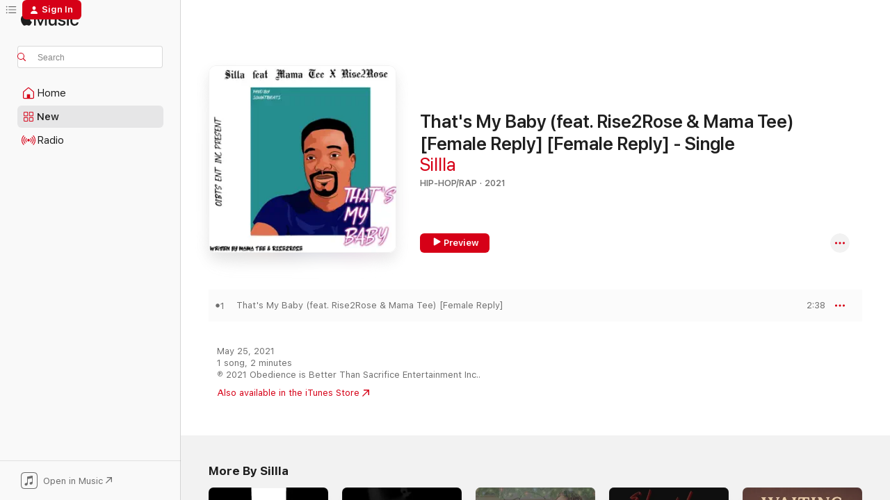

--- FILE ---
content_type: text/html
request_url: https://music.apple.com/us/album/thats-my-baby-feat-rise2rose-mama-tee-female-reply/1569640254?uo=4&app=itunes&at=1001lry3&ct=dashboard
body_size: 17473
content:
<!DOCTYPE html>
<html dir="ltr" lang="en-US">
    <head>
        <!-- prettier-ignore -->
        <meta charset="utf-8">
        <!-- prettier-ignore -->
        <meta http-equiv="X-UA-Compatible" content="IE=edge">
        <!-- prettier-ignore -->
        <meta
            name="viewport"
            content="width=device-width,initial-scale=1,interactive-widget=resizes-content"
        >
        <!-- prettier-ignore -->
        <meta name="applicable-device" content="pc,mobile">
        <!-- prettier-ignore -->
        <meta name="referrer" content="strict-origin">
        <!-- prettier-ignore -->
        <link
            rel="apple-touch-icon"
            sizes="180x180"
            href="/assets/favicon/favicon-180.png"
        >
        <!-- prettier-ignore -->
        <link
            rel="icon"
            type="image/png"
            sizes="32x32"
            href="/assets/favicon/favicon-32.png"
        >
        <!-- prettier-ignore -->
        <link
            rel="icon"
            type="image/png"
            sizes="16x16"
            href="/assets/favicon/favicon-16.png"
        >
        <!-- prettier-ignore -->
        <link
            rel="mask-icon"
            href="/assets/favicon/favicon.svg"
            color="#fa233b"
        >
        <!-- prettier-ignore -->
        <link rel="manifest" href="/manifest.json">

        <title>‎That's My Baby (feat. Rise2Rose &amp; Mama Tee) [Female Reply] [Female Reply] - Single - Album by Sillla - Apple Music</title><!-- HEAD_svelte-1cypuwr_START --><link rel="preconnect" href="//www.apple.com/wss/fonts" crossorigin="anonymous"><link rel="stylesheet" href="//www.apple.com/wss/fonts?families=SF+Pro,v4%7CSF+Pro+Icons,v1&amp;display=swap" type="text/css" referrerpolicy="strict-origin-when-cross-origin"><!-- HEAD_svelte-1cypuwr_END --><!-- HEAD_svelte-eg3hvx_START -->    <meta name="description" content="Listen to That's My Baby (feat. Rise2Rose &amp; Mama Tee) [Female Reply] [Female Reply] - Single by Sillla on Apple Music. 2021. 1 Song. Duration: 2 minutes."> <meta name="keywords" content="listen, That's My Baby (feat. Rise2Rose &amp; Mama Tee) [Female Reply] [Female Reply] - Single, Sillla, music, singles, songs, Hip-Hop/Rap, streaming music, apple music"> <link rel="canonical" href="https://music.apple.com/us/album/thats-my-baby-feat-rise2rose-mama-tee-female-reply/1569640254">   <link rel="alternate" type="application/json+oembed" href="https://music.apple.com/api/oembed?url=https%3A%2F%2Fmusic.apple.com%2Fus%2Falbum%2Fthats-my-baby-feat-rise2rose-mama-tee-female-reply%2F1569640254" title="That's My Baby (feat. Rise2Rose &amp; Mama Tee) [Female Reply] [Female Reply] - Single by Sillla on Apple Music">  <meta name="al:ios:app_store_id" content="1108187390"> <meta name="al:ios:app_name" content="Apple Music"> <meta name="apple:content_id" content="1569640254"> <meta name="apple:title" content="That's My Baby (feat. Rise2Rose &amp; Mama Tee) [Female Reply] [Female Reply] - Single"> <meta name="apple:description" content="Listen to That's My Baby (feat. Rise2Rose &amp; Mama Tee) [Female Reply] [Female Reply] - Single by Sillla on Apple Music. 2021. 1 Song. Duration: 2 minutes.">   <meta property="og:title" content="That's My Baby (feat. Rise2Rose &amp; Mama Tee) [Female Reply] [Female Reply] - Single by Sillla on Apple Music"> <meta property="og:description" content="Album · 2021 · 1 Song"> <meta property="og:site_name" content="Apple Music - Web Player"> <meta property="og:url" content="https://music.apple.com/us/album/thats-my-baby-feat-rise2rose-mama-tee-female-reply/1569640254"> <meta property="og:image" content="https://is1-ssl.mzstatic.com/image/thumb/Music115/v4/ec/0f/86/ec0f8640-8cc2-64ed-ebbe-f5ed5ada6d66/artwork.jpg/1200x630bf-60.jpg"> <meta property="og:image:secure_url" content="https://is1-ssl.mzstatic.com/image/thumb/Music115/v4/ec/0f/86/ec0f8640-8cc2-64ed-ebbe-f5ed5ada6d66/artwork.jpg/1200x630bf-60.jpg"> <meta property="og:image:alt" content="That's My Baby (feat. Rise2Rose &amp; Mama Tee) [Female Reply] [Female Reply] - Single by Sillla on Apple Music"> <meta property="og:image:width" content="1200"> <meta property="og:image:height" content="630"> <meta property="og:image:type" content="image/jpg"> <meta property="og:type" content="music.album"> <meta property="og:locale" content="en_US">  <meta property="music:song_count" content="1"> <meta property="music:song" content="https://music.apple.com/us/song/thats-my-baby-feat-rise2rose-mama-tee-female-reply/1569640257"> <meta property="music:song:preview_url:secure_url" content="https://music.apple.com/us/song/thats-my-baby-feat-rise2rose-mama-tee-female-reply/1569640257"> <meta property="music:song:disc" content="1"> <meta property="music:song:duration" content="PT2M38S"> <meta property="music:song:track" content="1">   <meta property="music:musician" content="https://music.apple.com/us/artist/sillla/1543472726"> <meta property="music:release_date" content="2021-05-25T00:00:00.000Z">   <meta name="twitter:title" content="That's My Baby (feat. Rise2Rose &amp; Mama Tee) [Female Reply] [Female Reply] - Single by Sillla on Apple Music"> <meta name="twitter:description" content="Album · 2021 · 1 Song"> <meta name="twitter:site" content="@AppleMusic"> <meta name="twitter:image" content="https://is1-ssl.mzstatic.com/image/thumb/Music115/v4/ec/0f/86/ec0f8640-8cc2-64ed-ebbe-f5ed5ada6d66/artwork.jpg/600x600bf-60.jpg"> <meta name="twitter:image:alt" content="That's My Baby (feat. Rise2Rose &amp; Mama Tee) [Female Reply] [Female Reply] - Single by Sillla on Apple Music"> <meta name="twitter:card" content="summary">       <!-- HTML_TAG_START -->
                <script id=schema:music-album type="application/ld+json">
                    {"@context":"http://schema.org","@type":"MusicAlbum","name":"That's My Baby (feat. Rise2Rose & Mama Tee) [Female Reply] [Female Reply] - Single","description":"Listen to That's My Baby (feat. Rise2Rose & Mama Tee) [Female Reply] [Female Reply] - Single by Sillla on Apple Music. 2021. 1 Song. Duration: 2 minutes.","citation":[],"tracks":[{"@type":"MusicRecording","name":"That's My Baby (feat. Rise2Rose & Mama Tee) [Female Reply]","duration":"PT2M38S","url":"https://music.apple.com/us/song/thats-my-baby-feat-rise2rose-mama-tee-female-reply/1569640257","offers":{"@type":"Offer","category":"free","price":0},"audio":{"@type":"AudioObject","potentialAction":{"@type":"ListenAction","expectsAcceptanceOf":{"@type":"Offer","category":"free"},"target":{"@type":"EntryPoint","actionPlatform":"https://music.apple.com/us/song/thats-my-baby-feat-rise2rose-mama-tee-female-reply/1569640257"}},"name":"That's My Baby (feat. Rise2Rose & Mama Tee) [Female Reply]","contentUrl":"https://audio-ssl.itunes.apple.com/itunes-assets/AudioPreview115/v4/cc/54/50/cc5450b2-fd57-e551-2c26-915c0690fd99/mzaf_4685572429156157484.plus.aac.ep.m4a","duration":"PT2M38S","uploadDate":"2021-05-25","thumbnailUrl":"https://is1-ssl.mzstatic.com/image/thumb/Music115/v4/ec/0f/86/ec0f8640-8cc2-64ed-ebbe-f5ed5ada6d66/artwork.jpg/1200x630bb.jpg"}}],"workExample":[{"@type":"MusicAlbum","image":"https://is1-ssl.mzstatic.com/image/thumb/Music221/v4/2b/bf/8d/2bbf8df5-1078-9275-3df0-e8a7b41f9e00/artwork.jpg/1200x630bb.jpg","url":"https://music.apple.com/us/album/lonely-single/1639935740","name":"Lonely - Single"},{"@type":"MusicAlbum","image":"https://is1-ssl.mzstatic.com/image/thumb/Music211/v4/57/74/c8/5774c8ad-b7b5-7335-eb60-55eb3923543f/artwork.jpg/1200x630bb.jpg","url":"https://music.apple.com/us/album/she-bod-single/1698081563","name":"She Bod - Single"},{"@type":"MusicAlbum","image":"https://is1-ssl.mzstatic.com/image/thumb/Music116/v4/ec/71/13/ec71138a-0bc5-7e53-3951-ef1b188cc45e/artwork.jpg/1200x630bb.jpg","url":"https://music.apple.com/us/album/miss-you-every-christmas-single/1720843833","name":"Miss You Every Christmas - Single"},{"@type":"MusicAlbum","image":"https://is1-ssl.mzstatic.com/image/thumb/Music126/v4/45/94/10/459410a9-5d43-4003-dac1-d2ae0ae3f2a3/artwork.jpg/1200x630bb.jpg","url":"https://music.apple.com/us/album/echoes-of-love-ep/1727034593","name":"Echoes of Love - EP"},{"@type":"MusicAlbum","image":"https://is1-ssl.mzstatic.com/image/thumb/Music211/v4/e9/d6/9d/e9d69d67-ce63-389d-9cb1-5e37e81683bd/artwork.jpg/1200x630bb.jpg","url":"https://music.apple.com/us/album/waiting-feat-samini-single/1830318396","name":"Waiting (feat. Samini) - Single"},{"@type":"MusicAlbum","image":"https://is1-ssl.mzstatic.com/image/thumb/Music221/v4/b0/73/a3/b073a3e3-010a-b738-6c4a-5ddc6e616f23/artwork.jpg/1200x630bb.jpg","url":"https://music.apple.com/us/album/attention-special-version-single/1779845549","name":"Attention (Special Version) - Single"},{"@type":"MusicAlbum","image":"https://is1-ssl.mzstatic.com/image/thumb/Music221/v4/89/14/5c/89145c36-2fd5-fd97-3284-eb84997aa0de/artwork.jpg/1200x630bb.jpg","url":"https://music.apple.com/us/album/fly-away-single/1737977293","name":"Fly Away - Single"},{"@type":"MusicAlbum","image":"https://is1-ssl.mzstatic.com/image/thumb/Music221/v4/69/09/62/6909622f-2e6f-d60a-6970-f508a291382c/artwork.jpg/1200x630bb.jpg","url":"https://music.apple.com/us/album/my-way-feat-juliusx-single/1570487697","name":"My Way (feat. JuliusX) - Single"},{"@type":"MusicAlbum","image":"https://is1-ssl.mzstatic.com/image/thumb/Music124/v4/4b/cd/37/4bcd37ff-9f8a-ae91-73dd-61f0e229a408/artwork.jpg/1200x630bb.jpg","url":"https://music.apple.com/us/album/this-fight-pop-rnb-soul-single/1543490310","name":"This Fight (Pop/Rnb/Soul) - Single"},{"@type":"MusicAlbum","image":"https://is1-ssl.mzstatic.com/image/thumb/Music114/v4/7e/ac/1a/7eac1a6a-ba41-8c64-719b-75e3f63da85f/artwork.jpg/1200x630bb.jpg","url":"https://music.apple.com/us/album/ride-wit-me-feat-mama-tee-single/1544542235","name":"Ride wit me (feat. Mama Tee) - Single"},{"@type":"MusicAlbum","image":"https://is1-ssl.mzstatic.com/image/thumb/Music211/v4/73/17/9b/73179b18-92c8-537f-1638-cbad60d76008/artwork.jpg/1200x630bb.jpg","url":"https://music.apple.com/us/album/break-us-single/1829796858","name":"Break Us - Single"},{"@type":"MusicAlbum","image":"https://is1-ssl.mzstatic.com/image/thumb/Music221/v4/bb/20/ae/bb20ae52-fd8d-2162-2168-9db71146540d/artwork.jpg/1200x630bb.jpg","url":"https://music.apple.com/us/album/balance-pencil-remix-single/1819836049","name":"Balance (Pencil Remix) - Single"},{"@type":"MusicAlbum","image":"https://is1-ssl.mzstatic.com/image/thumb/Music211/v4/a4/71/d3/a471d349-1f18-fd41-cfd8-e4060adccee9/artwork.jpg/1200x630bb.jpg","url":"https://music.apple.com/us/album/balance-tristan-fivestar-remix-single/1820171992","name":"Balance (Tristan FiveStar Remix) - Single"},{"@type":"MusicAlbum","image":"https://is1-ssl.mzstatic.com/image/thumb/Music221/v4/c9/cb/81/c9cb8131-660e-76fa-2f33-0ca21b610c94/artwork.jpg/1200x630bb.jpg","url":"https://music.apple.com/us/album/its-on-skyverse-single/1848524939","name":"Its On (Skyverse) - Single"},{"@type":"MusicRecording","name":"That's My Baby (feat. Rise2Rose & Mama Tee) [Female Reply]","duration":"PT2M38S","url":"https://music.apple.com/us/song/thats-my-baby-feat-rise2rose-mama-tee-female-reply/1569640257","offers":{"@type":"Offer","category":"free","price":0},"audio":{"@type":"AudioObject","potentialAction":{"@type":"ListenAction","expectsAcceptanceOf":{"@type":"Offer","category":"free"},"target":{"@type":"EntryPoint","actionPlatform":"https://music.apple.com/us/song/thats-my-baby-feat-rise2rose-mama-tee-female-reply/1569640257"}},"name":"That's My Baby (feat. Rise2Rose & Mama Tee) [Female Reply]","contentUrl":"https://audio-ssl.itunes.apple.com/itunes-assets/AudioPreview115/v4/cc/54/50/cc5450b2-fd57-e551-2c26-915c0690fd99/mzaf_4685572429156157484.plus.aac.ep.m4a","duration":"PT2M38S","uploadDate":"2021-05-25","thumbnailUrl":"https://is1-ssl.mzstatic.com/image/thumb/Music115/v4/ec/0f/86/ec0f8640-8cc2-64ed-ebbe-f5ed5ada6d66/artwork.jpg/1200x630bb.jpg"}}],"url":"https://music.apple.com/us/album/thats-my-baby-feat-rise2rose-mama-tee-female-reply/1569640254","image":"https://is1-ssl.mzstatic.com/image/thumb/Music115/v4/ec/0f/86/ec0f8640-8cc2-64ed-ebbe-f5ed5ada6d66/artwork.jpg/1200x630bb.jpg","potentialAction":{"@type":"ListenAction","expectsAcceptanceOf":{"@type":"Offer","category":"free"},"target":{"@type":"EntryPoint","actionPlatform":"https://music.apple.com/us/album/thats-my-baby-feat-rise2rose-mama-tee-female-reply/1569640254"}},"genre":["Hip-Hop/Rap","Music","Pop"],"datePublished":"2021-05-25","byArtist":[{"@type":"MusicGroup","url":"https://music.apple.com/us/artist/sillla/1543472726","name":"Sillla"}]}
                </script>
                <!-- HTML_TAG_END -->    <!-- HEAD_svelte-eg3hvx_END -->
      <script type="module" crossorigin src="/assets/index~8a6f659a1b.js"></script>
      <link rel="stylesheet" href="/assets/index~99bed3cf08.css">
      <script type="module">import.meta.url;import("_").catch(()=>1);async function* g(){};window.__vite_is_modern_browser=true;</script>
      <script type="module">!function(){if(window.__vite_is_modern_browser)return;console.warn("vite: loading legacy chunks, syntax error above and the same error below should be ignored");var e=document.getElementById("vite-legacy-polyfill"),n=document.createElement("script");n.src=e.src,n.onload=function(){System.import(document.getElementById('vite-legacy-entry').getAttribute('data-src'))},document.body.appendChild(n)}();</script>
    </head>
    <body>
        <script src="/assets/focus-visible/focus-visible.min.js"></script>
        
        <script
            async
            src="/includes/js-cdn/musickit/v3/amp/musickit.js"
        ></script>
        <script
            type="module"
            async
            src="/includes/js-cdn/musickit/v3/components/musickit-components/musickit-components.esm.js"
        ></script>
        <script
            nomodule
            async
            src="/includes/js-cdn/musickit/v3/components/musickit-components/musickit-components.js"
        ></script>
        <svg style="display: none" xmlns="http://www.w3.org/2000/svg">
            <symbol id="play-circle-fill" viewBox="0 0 60 60">
                <path
                    class="icon-circle-fill__circle"
                    fill="var(--iconCircleFillBG, transparent)"
                    d="M30 60c16.411 0 30-13.617 30-30C60 13.588 46.382 0 29.971 0 13.588 0 .001 13.588.001 30c0 16.383 13.617 30 30 30Z"
                />
                <path
                    fill="var(--iconFillArrow, var(--keyColor, black))"
                    d="M24.411 41.853c-1.41.853-3.028.177-3.028-1.294V19.47c0-1.44 1.735-2.058 3.028-1.294l17.265 10.235a1.89 1.89 0 0 1 0 3.265L24.411 41.853Z"
                />
            </symbol>
        </svg>
        <div class="body-container">
              <div class="app-container svelte-t3vj1e" data-testid="app-container">   <div class="header svelte-rjjbqs" data-testid="header"><nav data-testid="navigation" class="navigation svelte-13li0vp"><div class="navigation__header svelte-13li0vp"><div data-testid="logo" class="logo svelte-1o7dz8w"> <a aria-label="Apple Music" role="img" href="https://music.apple.com/us/home" class="svelte-1o7dz8w"><svg height="20" viewBox="0 0 83 20" width="83" xmlns="http://www.w3.org/2000/svg" class="logo" aria-hidden="true"><path d="M34.752 19.746V6.243h-.088l-5.433 13.503h-2.074L21.711 6.243h-.087v13.503h-2.548V1.399h3.235l5.833 14.621h.1l5.82-14.62h3.248v18.347h-2.56zm16.649 0h-2.586v-2.263h-.062c-.725 1.602-2.061 2.504-4.072 2.504-2.86 0-4.61-1.894-4.61-4.958V6.37h2.698v8.125c0 2.034.95 3.127 2.81 3.127 1.95 0 3.124-1.373 3.124-3.458V6.37H51.4v13.376zm7.394-13.618c3.06 0 5.046 1.73 5.134 4.196h-2.536c-.15-1.296-1.087-2.11-2.598-2.11-1.462 0-2.436.724-2.436 1.793 0 .839.6 1.41 2.023 1.741l2.136.496c2.686.636 3.71 1.704 3.71 3.636 0 2.442-2.236 4.12-5.333 4.12-3.285 0-5.26-1.64-5.509-4.183h2.673c.25 1.398 1.187 2.085 2.836 2.085 1.623 0 2.623-.687 2.623-1.78 0-.865-.487-1.373-1.924-1.704l-2.136-.508c-2.498-.585-3.735-1.806-3.735-3.75 0-2.391 2.049-4.032 5.072-4.032zM66.1 2.836c0-.878.7-1.577 1.561-1.577.862 0 1.55.7 1.55 1.577 0 .864-.688 1.576-1.55 1.576a1.573 1.573 0 0 1-1.56-1.576zm.212 3.534h2.698v13.376h-2.698zm14.089 4.603c-.275-1.424-1.324-2.556-3.085-2.556-2.086 0-3.46 1.767-3.46 4.64 0 2.938 1.386 4.642 3.485 4.642 1.66 0 2.748-.928 3.06-2.48H83C82.713 18.067 80.477 20 77.317 20c-3.76 0-6.208-2.62-6.208-6.942 0-4.247 2.448-6.93 6.183-6.93 3.385 0 5.446 2.213 5.683 4.845h-2.573zM10.824 3.189c-.698.834-1.805 1.496-2.913 1.398-.145-1.128.41-2.33 1.036-3.065C9.644.662 10.848.05 11.835 0c.121 1.178-.336 2.33-1.01 3.19zm.999 1.619c.624.049 2.425.244 3.578 1.98-.096.074-2.137 1.272-2.113 3.79.024 3.01 2.593 4.012 2.617 4.037-.024.074-.407 1.419-1.344 2.812-.817 1.224-1.657 2.422-3.002 2.447-1.297.024-1.73-.783-3.218-.783-1.489 0-1.97.758-3.194.807-1.297.048-2.28-1.297-3.097-2.52C.368 14.908-.904 10.408.825 7.375c.84-1.516 2.377-2.47 4.034-2.495 1.273-.023 2.45.857 3.218.857.769 0 2.137-1.027 3.746-.93z"></path></svg></a>   </div> <div class="search-input-wrapper svelte-nrtdem" data-testid="search-input"><div data-testid="amp-search-input" aria-controls="search-suggestions" aria-expanded="false" aria-haspopup="listbox" aria-owns="search-suggestions" class="search-input-container svelte-rg26q6" tabindex="-1" role=""><div class="flex-container svelte-rg26q6"><form id="search-input-form" class="svelte-rg26q6"><svg height="16" width="16" viewBox="0 0 16 16" class="search-svg" aria-hidden="true"><path d="M11.87 10.835c.018.015.035.03.051.047l3.864 3.863a.735.735 0 1 1-1.04 1.04l-3.863-3.864a.744.744 0 0 1-.047-.051 6.667 6.667 0 1 1 1.035-1.035zM6.667 12a5.333 5.333 0 1 0 0-10.667 5.333 5.333 0 0 0 0 10.667z"></path></svg> <input aria-autocomplete="list" aria-multiline="false" aria-controls="search-suggestions" aria-label="Search" placeholder="Search" spellcheck="false" autocomplete="off" autocorrect="off" autocapitalize="off" type="text" inputmode="search" class="search-input__text-field svelte-rg26q6" data-testid="search-input__text-field"></form> </div> <div data-testid="search-scope-bar"></div>   </div> </div></div> <div data-testid="navigation-content" class="navigation__content svelte-13li0vp" id="navigation" aria-hidden="false"><div class="navigation__scrollable-container svelte-13li0vp"><div data-testid="navigation-items-primary" class="navigation-items navigation-items--primary svelte-ng61m8"> <ul class="navigation-items__list svelte-ng61m8">  <li class="navigation-item navigation-item__home svelte-1a5yt87" aria-selected="false" data-testid="navigation-item"> <a href="https://music.apple.com/us/home" class="navigation-item__link svelte-1a5yt87" role="button" data-testid="home" aria-pressed="false"><div class="navigation-item__content svelte-zhx7t9"> <span class="navigation-item__icon svelte-zhx7t9"> <svg width="24" height="24" viewBox="0 0 24 24" xmlns="http://www.w3.org/2000/svg" aria-hidden="true"><path d="M5.93 20.16a1.94 1.94 0 0 1-1.43-.502c-.334-.335-.502-.794-.502-1.393v-7.142c0-.362.062-.688.177-.953.123-.264.326-.529.6-.75l6.145-5.157c.176-.141.344-.247.52-.318.176-.07.362-.105.564-.105.194 0 .388.035.565.105.176.07.352.177.52.318l6.146 5.158c.273.23.467.476.59.75.124.264.177.59.177.96v7.134c0 .59-.159 1.058-.503 1.393-.335.335-.811.503-1.428.503H5.929Zm12.14-1.172c.221 0 .406-.07.547-.212a.688.688 0 0 0 .22-.511v-7.142c0-.177-.026-.344-.087-.459a.97.97 0 0 0-.265-.353l-6.154-5.149a.756.756 0 0 0-.177-.115.37.37 0 0 0-.15-.035.37.37 0 0 0-.158.035l-.177.115-6.145 5.15a.982.982 0 0 0-.274.352 1.13 1.13 0 0 0-.088.468v7.133c0 .203.08.379.23.511a.744.744 0 0 0 .546.212h12.133Zm-8.323-4.7c0-.176.062-.326.177-.432a.6.6 0 0 1 .423-.159h3.315c.176 0 .326.053.432.16s.159.255.159.431v4.973H9.756v-4.973Z"></path></svg> </span> <span class="navigation-item__label svelte-zhx7t9"> Home </span> </div></a>  </li>  <li class="navigation-item navigation-item__new svelte-1a5yt87" aria-selected="false" data-testid="navigation-item"> <a href="https://music.apple.com/us/new" class="navigation-item__link svelte-1a5yt87" role="button" data-testid="new" aria-pressed="false"><div class="navigation-item__content svelte-zhx7t9"> <span class="navigation-item__icon svelte-zhx7t9"> <svg height="24" viewBox="0 0 24 24" width="24" aria-hidden="true"><path d="M9.92 11.354c.966 0 1.453-.487 1.453-1.49v-3.4c0-1.004-.487-1.483-1.453-1.483H6.452C5.487 4.981 5 5.46 5 6.464v3.4c0 1.003.487 1.49 1.452 1.49zm7.628 0c.965 0 1.452-.487 1.452-1.49v-3.4c0-1.004-.487-1.483-1.452-1.483h-3.46c-.974 0-1.46.479-1.46 1.483v3.4c0 1.003.486 1.49 1.46 1.49zm-7.65-1.073h-3.43c-.266 0-.396-.137-.396-.418v-3.4c0-.273.13-.41.396-.41h3.43c.265 0 .402.137.402.41v3.4c0 .281-.137.418-.403.418zm7.634 0h-3.43c-.273 0-.402-.137-.402-.418v-3.4c0-.273.129-.41.403-.41h3.43c.265 0 .395.137.395.41v3.4c0 .281-.13.418-.396.418zm-7.612 8.7c.966 0 1.453-.48 1.453-1.483v-3.407c0-.996-.487-1.483-1.453-1.483H6.452c-.965 0-1.452.487-1.452 1.483v3.407c0 1.004.487 1.483 1.452 1.483zm7.628 0c.965 0 1.452-.48 1.452-1.483v-3.407c0-.996-.487-1.483-1.452-1.483h-3.46c-.974 0-1.46.487-1.46 1.483v3.407c0 1.004.486 1.483 1.46 1.483zm-7.65-1.072h-3.43c-.266 0-.396-.137-.396-.41v-3.4c0-.282.13-.418.396-.418h3.43c.265 0 .402.136.402.418v3.4c0 .273-.137.41-.403.41zm7.634 0h-3.43c-.273 0-.402-.137-.402-.41v-3.4c0-.282.129-.418.403-.418h3.43c.265 0 .395.136.395.418v3.4c0 .273-.13.41-.396.41z" fill-opacity=".95"></path></svg> </span> <span class="navigation-item__label svelte-zhx7t9"> New </span> </div></a>  </li>  <li class="navigation-item navigation-item__radio svelte-1a5yt87" aria-selected="false" data-testid="navigation-item"> <a href="https://music.apple.com/us/radio" class="navigation-item__link svelte-1a5yt87" role="button" data-testid="radio" aria-pressed="false"><div class="navigation-item__content svelte-zhx7t9"> <span class="navigation-item__icon svelte-zhx7t9"> <svg width="24" height="24" viewBox="0 0 24 24" xmlns="http://www.w3.org/2000/svg" aria-hidden="true"><path d="M19.359 18.57C21.033 16.818 22 14.461 22 11.89s-.967-4.93-2.641-6.68c-.276-.292-.653-.26-.868-.023-.222.246-.176.591.085.868 1.466 1.535 2.272 3.593 2.272 5.835 0 2.241-.806 4.3-2.272 5.835-.261.268-.307.621-.085.86.215.245.592.276.868-.016zm-13.85.014c.222-.238.176-.59-.085-.86-1.474-1.535-2.272-3.593-2.272-5.834 0-2.242.798-4.3 2.272-5.835.261-.277.307-.622.085-.868-.215-.238-.592-.269-.868.023C2.967 6.96 2 9.318 2 11.89s.967 4.929 2.641 6.68c.276.29.653.26.868.014zm1.957-1.873c.223-.253.162-.583-.1-.867-.951-1.068-1.473-2.45-1.473-3.954 0-1.505.522-2.887 1.474-3.954.26-.284.322-.614.1-.876-.23-.26-.622-.26-.891.039-1.175 1.274-1.827 2.963-1.827 4.79 0 1.82.652 3.517 1.827 4.784.269.3.66.307.89.038zm9.958-.038c1.175-1.267 1.827-2.964 1.827-4.783 0-1.828-.652-3.517-1.827-4.791-.269-.3-.66-.3-.89-.039-.23.262-.162.592.092.876.96 1.067 1.481 2.449 1.481 3.954 0 1.504-.522 2.886-1.481 3.954-.254.284-.323.614-.092.867.23.269.621.261.89-.038zm-8.061-1.966c.23-.26.13-.568-.092-.883-.415-.522-.63-1.197-.63-1.934 0-.737.215-1.413.63-1.943.222-.307.322-.614.092-.875s-.653-.261-.906.054a4.385 4.385 0 0 0-.968 2.764 4.38 4.38 0 0 0 .968 2.756c.253.322.675.322.906.061zm6.18-.061a4.38 4.38 0 0 0 .968-2.756 4.385 4.385 0 0 0-.968-2.764c-.253-.315-.675-.315-.906-.054-.23.261-.138.568.092.875.415.53.63 1.206.63 1.943 0 .737-.215 1.412-.63 1.934-.23.315-.322.622-.092.883s.653.261.906-.061zm-3.547-.967c.96 0 1.789-.814 1.789-1.797s-.83-1.789-1.789-1.789c-.96 0-1.781.806-1.781 1.789 0 .983.821 1.797 1.781 1.797z"></path></svg> </span> <span class="navigation-item__label svelte-zhx7t9"> Radio </span> </div></a>  </li>  <li class="navigation-item navigation-item__search svelte-1a5yt87" aria-selected="false" data-testid="navigation-item"> <a href="https://music.apple.com/us/search" class="navigation-item__link svelte-1a5yt87" role="button" data-testid="search" aria-pressed="false"><div class="navigation-item__content svelte-zhx7t9"> <span class="navigation-item__icon svelte-zhx7t9"> <svg height="24" viewBox="0 0 24 24" width="24" aria-hidden="true"><path d="M17.979 18.553c.476 0 .813-.366.813-.835a.807.807 0 0 0-.235-.586l-3.45-3.457a5.61 5.61 0 0 0 1.158-3.413c0-3.098-2.535-5.633-5.633-5.633C7.542 4.63 5 7.156 5 10.262c0 3.098 2.534 5.632 5.632 5.632a5.614 5.614 0 0 0 3.274-1.055l3.472 3.472a.835.835 0 0 0 .6.242zm-7.347-3.875c-2.417 0-4.416-2-4.416-4.416 0-2.417 2-4.417 4.416-4.417 2.417 0 4.417 2 4.417 4.417s-2 4.416-4.417 4.416z" fill-opacity=".95"></path></svg> </span> <span class="navigation-item__label svelte-zhx7t9"> Search </span> </div></a>  </li></ul> </div>   </div> <div class="navigation__native-cta"><div slot="native-cta"><div data-testid="native-cta" class="native-cta svelte-6xh86f  native-cta--authenticated"><button class="native-cta__button svelte-6xh86f" data-testid="native-cta-button"><span class="native-cta__app-icon svelte-6xh86f"><svg width="24" height="24" xmlns="http://www.w3.org/2000/svg" xml:space="preserve" style="fill-rule:evenodd;clip-rule:evenodd;stroke-linejoin:round;stroke-miterlimit:2" viewBox="0 0 24 24" slot="app-icon" aria-hidden="true"><path d="M22.567 1.496C21.448.393 19.956.045 17.293.045H6.566c-2.508 0-4.028.376-5.12 1.465C.344 2.601 0 4.09 0 6.611v10.727c0 2.695.33 4.18 1.432 5.257 1.106 1.103 2.595 1.45 5.275 1.45h10.586c2.663 0 4.169-.347 5.274-1.45C23.656 21.504 24 20.033 24 17.338V6.752c0-2.694-.344-4.179-1.433-5.256Zm.411 4.9v11.299c0 1.898-.338 3.286-1.188 4.137-.851.864-2.256 1.191-4.141 1.191H6.35c-1.884 0-3.303-.341-4.154-1.191-.85-.851-1.174-2.239-1.174-4.137V6.54c0-2.014.324-3.445 1.16-4.295.851-.864 2.312-1.177 4.313-1.177h11.154c1.885 0 3.29.341 4.141 1.191.864.85 1.188 2.239 1.188 4.137Z" style="fill-rule:nonzero"></path><path d="M7.413 19.255c.987 0 2.48-.728 2.48-2.672v-6.385c0-.35.063-.428.378-.494l5.298-1.095c.351-.067.534.025.534.333l.035 4.286c0 .337-.182.586-.53.652l-1.014.228c-1.361.3-2.007.923-2.007 1.937 0 1.017.79 1.748 1.926 1.748.986 0 2.444-.679 2.444-2.64V5.654c0-.636-.279-.821-1.016-.66L9.646 6.298c-.448.091-.674.329-.674.699l.035 7.697c0 .336-.148.546-.446.613l-1.067.21c-1.329.266-1.986.93-1.986 1.993 0 1.017.786 1.745 1.905 1.745Z" style="fill-rule:nonzero"></path></svg></span> <span class="native-cta__label svelte-6xh86f">Open in Music</span> <span class="native-cta__arrow svelte-6xh86f"><svg height="16" width="16" viewBox="0 0 16 16" class="native-cta-action" aria-hidden="true"><path d="M1.559 16 13.795 3.764v8.962H16V0H3.274v2.205h8.962L0 14.441 1.559 16z"></path></svg></span></button> </div>  </div></div></div> </nav> </div>  <div class="player-bar player-bar__floating-player svelte-1rr9v04" data-testid="player-bar" aria-label="Music controls" aria-hidden="false">   </div>   <div id="scrollable-page" class="scrollable-page svelte-mt0bfj" data-main-content data-testid="main-section" aria-hidden="false"><main data-testid="main" class="svelte-bzjlhs"><div class="content-container svelte-bzjlhs" data-testid="content-container"><div class="search-input-wrapper svelte-nrtdem" data-testid="search-input"><div data-testid="amp-search-input" aria-controls="search-suggestions" aria-expanded="false" aria-haspopup="listbox" aria-owns="search-suggestions" class="search-input-container svelte-rg26q6" tabindex="-1" role=""><div class="flex-container svelte-rg26q6"><form id="search-input-form" class="svelte-rg26q6"><svg height="16" width="16" viewBox="0 0 16 16" class="search-svg" aria-hidden="true"><path d="M11.87 10.835c.018.015.035.03.051.047l3.864 3.863a.735.735 0 1 1-1.04 1.04l-3.863-3.864a.744.744 0 0 1-.047-.051 6.667 6.667 0 1 1 1.035-1.035zM6.667 12a5.333 5.333 0 1 0 0-10.667 5.333 5.333 0 0 0 0 10.667z"></path></svg> <input value="" aria-autocomplete="list" aria-multiline="false" aria-controls="search-suggestions" aria-label="Search" placeholder="Search" spellcheck="false" autocomplete="off" autocorrect="off" autocapitalize="off" type="text" inputmode="search" class="search-input__text-field svelte-rg26q6" data-testid="search-input__text-field"></form> </div> <div data-testid="search-scope-bar"> </div>   </div> </div>      <div class="section svelte-wa5vzl" data-testid="section-container" aria-label="Featured"> <div class="section-content svelte-wa5vzl" data-testid="section-content">  <div class="container-detail-header svelte-1uuona0 container-detail-header--no-description" data-testid="container-detail-header"><div slot="artwork"><div class="artwork__radiosity svelte-1agpw2h"> <div data-testid="artwork-component" class="artwork-component artwork-component--aspect-ratio artwork-component--orientation-square svelte-uduhys        artwork-component--has-borders" style="
            --artwork-bg-color: #ffffff;
            --aspect-ratio: 1;
            --placeholder-bg-color: #ffffff;
       ">   <picture class="svelte-uduhys"><source sizes=" (max-width:1319px) 296px,(min-width:1320px) and (max-width:1679px) 316px,316px" srcset="https://is1-ssl.mzstatic.com/image/thumb/Music115/v4/ec/0f/86/ec0f8640-8cc2-64ed-ebbe-f5ed5ada6d66/artwork.jpg/296x296bb.webp 296w,https://is1-ssl.mzstatic.com/image/thumb/Music115/v4/ec/0f/86/ec0f8640-8cc2-64ed-ebbe-f5ed5ada6d66/artwork.jpg/316x316bb.webp 316w,https://is1-ssl.mzstatic.com/image/thumb/Music115/v4/ec/0f/86/ec0f8640-8cc2-64ed-ebbe-f5ed5ada6d66/artwork.jpg/592x592bb.webp 592w,https://is1-ssl.mzstatic.com/image/thumb/Music115/v4/ec/0f/86/ec0f8640-8cc2-64ed-ebbe-f5ed5ada6d66/artwork.jpg/632x632bb.webp 632w" type="image/webp"> <source sizes=" (max-width:1319px) 296px,(min-width:1320px) and (max-width:1679px) 316px,316px" srcset="https://is1-ssl.mzstatic.com/image/thumb/Music115/v4/ec/0f/86/ec0f8640-8cc2-64ed-ebbe-f5ed5ada6d66/artwork.jpg/296x296bb-60.jpg 296w,https://is1-ssl.mzstatic.com/image/thumb/Music115/v4/ec/0f/86/ec0f8640-8cc2-64ed-ebbe-f5ed5ada6d66/artwork.jpg/316x316bb-60.jpg 316w,https://is1-ssl.mzstatic.com/image/thumb/Music115/v4/ec/0f/86/ec0f8640-8cc2-64ed-ebbe-f5ed5ada6d66/artwork.jpg/592x592bb-60.jpg 592w,https://is1-ssl.mzstatic.com/image/thumb/Music115/v4/ec/0f/86/ec0f8640-8cc2-64ed-ebbe-f5ed5ada6d66/artwork.jpg/632x632bb-60.jpg 632w" type="image/jpeg"> <img alt="" class="artwork-component__contents artwork-component__image svelte-uduhys" loading="lazy" src="/assets/artwork/1x1.gif" role="presentation" decoding="async" width="316" height="316" fetchpriority="auto" style="opacity: 1;"></picture> </div></div> <div data-testid="artwork-component" class="artwork-component artwork-component--aspect-ratio artwork-component--orientation-square svelte-uduhys        artwork-component--has-borders" style="
            --artwork-bg-color: #ffffff;
            --aspect-ratio: 1;
            --placeholder-bg-color: #ffffff;
       ">   <picture class="svelte-uduhys"><source sizes=" (max-width:1319px) 296px,(min-width:1320px) and (max-width:1679px) 316px,316px" srcset="https://is1-ssl.mzstatic.com/image/thumb/Music115/v4/ec/0f/86/ec0f8640-8cc2-64ed-ebbe-f5ed5ada6d66/artwork.jpg/296x296bb.webp 296w,https://is1-ssl.mzstatic.com/image/thumb/Music115/v4/ec/0f/86/ec0f8640-8cc2-64ed-ebbe-f5ed5ada6d66/artwork.jpg/316x316bb.webp 316w,https://is1-ssl.mzstatic.com/image/thumb/Music115/v4/ec/0f/86/ec0f8640-8cc2-64ed-ebbe-f5ed5ada6d66/artwork.jpg/592x592bb.webp 592w,https://is1-ssl.mzstatic.com/image/thumb/Music115/v4/ec/0f/86/ec0f8640-8cc2-64ed-ebbe-f5ed5ada6d66/artwork.jpg/632x632bb.webp 632w" type="image/webp"> <source sizes=" (max-width:1319px) 296px,(min-width:1320px) and (max-width:1679px) 316px,316px" srcset="https://is1-ssl.mzstatic.com/image/thumb/Music115/v4/ec/0f/86/ec0f8640-8cc2-64ed-ebbe-f5ed5ada6d66/artwork.jpg/296x296bb-60.jpg 296w,https://is1-ssl.mzstatic.com/image/thumb/Music115/v4/ec/0f/86/ec0f8640-8cc2-64ed-ebbe-f5ed5ada6d66/artwork.jpg/316x316bb-60.jpg 316w,https://is1-ssl.mzstatic.com/image/thumb/Music115/v4/ec/0f/86/ec0f8640-8cc2-64ed-ebbe-f5ed5ada6d66/artwork.jpg/592x592bb-60.jpg 592w,https://is1-ssl.mzstatic.com/image/thumb/Music115/v4/ec/0f/86/ec0f8640-8cc2-64ed-ebbe-f5ed5ada6d66/artwork.jpg/632x632bb-60.jpg 632w" type="image/jpeg"> <img alt="That's My Baby (feat. Rise2Rose &amp; Mama Tee) [Female Reply] [Female Reply] - Single" class="artwork-component__contents artwork-component__image svelte-uduhys" loading="lazy" src="/assets/artwork/1x1.gif" role="presentation" decoding="async" width="316" height="316" fetchpriority="auto" style="opacity: 1;"></picture> </div></div> <div class="headings svelte-1uuona0"> <h1 class="headings__title svelte-1uuona0" data-testid="non-editable-product-title"><span dir="auto">That's My Baby (feat. Rise2Rose &amp; Mama Tee) [Female Reply] [Female Reply] - Single</span> <span class="headings__badges svelte-1uuona0">   </span></h1> <div class="headings__subtitles svelte-1uuona0" data-testid="product-subtitles"> <a data-testid="click-action" class="click-action svelte-c0t0j2" href="https://music.apple.com/us/artist/sillla/1543472726">Sillla</a> </div> <div class="headings__tertiary-titles"> </div> <div class="headings__metadata-bottom svelte-1uuona0">HIP-HOP/RAP · 2021 </div></div>  <div class="primary-actions svelte-1uuona0"><div class="primary-actions__button primary-actions__button--play svelte-1uuona0"><div data-testid="button-action" class="button svelte-rka6wn primary"><button data-testid="click-action" class="click-action svelte-c0t0j2" aria-label="" ><span class="icon svelte-rka6wn" data-testid="play-icon"><svg height="16" viewBox="0 0 16 16" width="16"><path d="m4.4 15.14 10.386-6.096c.842-.459.794-1.64 0-2.097L4.401.85c-.87-.53-2-.12-2 .82v12.625c0 .966 1.06 1.4 2 .844z"></path></svg></span>  Preview</button> </div> </div> <div class="primary-actions__button primary-actions__button--shuffle svelte-1uuona0"> </div></div> <div class="secondary-actions svelte-1uuona0"><div class="secondary-actions svelte-1agpw2h" slot="secondary-actions">  <div class="cloud-buttons svelte-u0auos" data-testid="cloud-buttons">  <amp-contextual-menu-button config="[object Object]" class="svelte-1sn4kz"> <span aria-label="MORE" class="more-button svelte-1sn4kz more-button--platter" data-testid="more-button" slot="trigger-content"><svg width="28" height="28" viewBox="0 0 28 28" class="glyph" xmlns="http://www.w3.org/2000/svg"><circle fill="var(--iconCircleFill, transparent)" cx="14" cy="14" r="14"></circle><path fill="var(--iconEllipsisFill, white)" d="M10.105 14c0-.87-.687-1.55-1.564-1.55-.862 0-1.557.695-1.557 1.55 0 .848.695 1.55 1.557 1.55.855 0 1.564-.702 1.564-1.55zm5.437 0c0-.87-.68-1.55-1.542-1.55A1.55 1.55 0 0012.45 14c0 .848.695 1.55 1.55 1.55.848 0 1.542-.702 1.542-1.55zm5.474 0c0-.87-.687-1.55-1.557-1.55-.87 0-1.564.695-1.564 1.55 0 .848.694 1.55 1.564 1.55.848 0 1.557-.702 1.557-1.55z"></path></svg></span> </amp-contextual-menu-button></div></div></div></div> </div>   </div><div class="section svelte-wa5vzl" data-testid="section-container"> <div class="section-content svelte-wa5vzl" data-testid="section-content">  <div class="placeholder-table svelte-wa5vzl"> <div><div class="placeholder-row svelte-wa5vzl placeholder-row--even placeholder-row--album"></div></div></div> </div>   </div><div class="section svelte-wa5vzl" data-testid="section-container"> <div class="section-content svelte-wa5vzl" data-testid="section-content"> <div class="tracklist-footer svelte-1tm9k9g tracklist-footer--album" data-testid="tracklist-footer"><div class="footer-body svelte-1tm9k9g"><p class="description svelte-1tm9k9g" data-testid="tracklist-footer-description">May 25, 2021
1 song, 2 minutes
℗ 2021 Obedience is Better Than Sacrifice Entertainment Inc..</p>  <div class="tracklist-footer__native-cta-wrapper svelte-1tm9k9g"><div class="button svelte-yk984v       button--text-button" data-testid="button-base-wrapper"><button data-testid="button-base" aria-label="Also available in the iTunes Store" type="button"  class="svelte-yk984v link"> Also available in the iTunes Store <svg height="16" width="16" viewBox="0 0 16 16" class="web-to-native__action" aria-hidden="true" data-testid="cta-button-arrow-icon"><path d="M1.559 16 13.795 3.764v8.962H16V0H3.274v2.205h8.962L0 14.441 1.559 16z"></path></svg> </button> </div></div></div> <div class="tracklist-footer__friends svelte-1tm9k9g"> </div></div></div>   </div><div class="section svelte-wa5vzl      section--alternate" data-testid="section-container"> <div class="section-content svelte-wa5vzl" data-testid="section-content"> <div class="spacer-wrapper svelte-14fis98"></div></div>   </div><div class="section svelte-wa5vzl      section--alternate" data-testid="section-container" aria-label="More By Sillla"> <div class="section-content svelte-wa5vzl" data-testid="section-content"><div class="header svelte-rnrb59">  <div class="header-title-wrapper svelte-rnrb59">   <h2 class="title svelte-rnrb59" data-testid="header-title"><span class="dir-wrapper" dir="auto">More By Sillla</span></h2> </div>   </div>   <div class="svelte-1dd7dqt shelf"><section data-testid="shelf-component" class="shelf-grid shelf-grid--onhover svelte-12rmzef" style="
            --grid-max-content-xsmall: 144px; --grid-column-gap-xsmall: 10px; --grid-row-gap-xsmall: 24px; --grid-small: 4; --grid-column-gap-small: 20px; --grid-row-gap-small: 24px; --grid-medium: 5; --grid-column-gap-medium: 20px; --grid-row-gap-medium: 24px; --grid-large: 6; --grid-column-gap-large: 20px; --grid-row-gap-large: 24px; --grid-xlarge: 6; --grid-column-gap-xlarge: 20px; --grid-row-gap-xlarge: 24px;
            --grid-type: G;
            --grid-rows: 1;
            --standard-lockup-shadow-offset: 15px;
            
        "> <div class="shelf-grid__body svelte-12rmzef" data-testid="shelf-body">   <button disabled aria-label="Previous Page" type="button" class="shelf-grid-nav__arrow shelf-grid-nav__arrow--left svelte-1xmivhv" data-testid="shelf-button-left" style="--offset: 
                        calc(25px * -1);
                    ;"><svg viewBox="0 0 9 31" xmlns="http://www.w3.org/2000/svg"><path d="M5.275 29.46a1.61 1.61 0 0 0 1.456 1.077c1.018 0 1.772-.737 1.772-1.737 0-.526-.277-1.186-.449-1.62l-4.68-11.912L8.05 3.363c.172-.442.45-1.116.45-1.625A1.702 1.702 0 0 0 6.728.002a1.603 1.603 0 0 0-1.456 1.09L.675 12.774c-.301.775-.677 1.744-.677 2.495 0 .754.376 1.705.677 2.498L5.272 29.46Z"></path></svg></button> <ul slot="shelf-content" class="shelf-grid__list shelf-grid__list--grid-type-G shelf-grid__list--grid-rows-1 svelte-12rmzef" role="list" tabindex="-1" data-testid="shelf-item-list">   <li class="shelf-grid__list-item svelte-12rmzef" data-index="0" aria-hidden="true"><div class="svelte-12rmzef"><div class="square-lockup-wrapper" data-testid="square-lockup-wrapper">  <div class="product-lockup svelte-1tr6noh" aria-label="Lonely - Single, 2022" data-testid="product-lockup"><div class="product-lockup__artwork svelte-1tr6noh has-controls" aria-hidden="false"> <div data-testid="artwork-component" class="artwork-component artwork-component--aspect-ratio artwork-component--orientation-square svelte-uduhys    artwork-component--fullwidth    artwork-component--has-borders" style="
            --artwork-bg-color: #000000;
            --aspect-ratio: 1;
            --placeholder-bg-color: #000000;
       ">   <picture class="svelte-uduhys"><source sizes=" (max-width:1319px) 296px,(min-width:1320px) and (max-width:1679px) 316px,316px" srcset="https://is1-ssl.mzstatic.com/image/thumb/Music221/v4/2b/bf/8d/2bbf8df5-1078-9275-3df0-e8a7b41f9e00/artwork.jpg/296x296bf.webp 296w,https://is1-ssl.mzstatic.com/image/thumb/Music221/v4/2b/bf/8d/2bbf8df5-1078-9275-3df0-e8a7b41f9e00/artwork.jpg/316x316bf.webp 316w,https://is1-ssl.mzstatic.com/image/thumb/Music221/v4/2b/bf/8d/2bbf8df5-1078-9275-3df0-e8a7b41f9e00/artwork.jpg/592x592bf.webp 592w,https://is1-ssl.mzstatic.com/image/thumb/Music221/v4/2b/bf/8d/2bbf8df5-1078-9275-3df0-e8a7b41f9e00/artwork.jpg/632x632bf.webp 632w" type="image/webp"> <source sizes=" (max-width:1319px) 296px,(min-width:1320px) and (max-width:1679px) 316px,316px" srcset="https://is1-ssl.mzstatic.com/image/thumb/Music221/v4/2b/bf/8d/2bbf8df5-1078-9275-3df0-e8a7b41f9e00/artwork.jpg/296x296bf-60.jpg 296w,https://is1-ssl.mzstatic.com/image/thumb/Music221/v4/2b/bf/8d/2bbf8df5-1078-9275-3df0-e8a7b41f9e00/artwork.jpg/316x316bf-60.jpg 316w,https://is1-ssl.mzstatic.com/image/thumb/Music221/v4/2b/bf/8d/2bbf8df5-1078-9275-3df0-e8a7b41f9e00/artwork.jpg/592x592bf-60.jpg 592w,https://is1-ssl.mzstatic.com/image/thumb/Music221/v4/2b/bf/8d/2bbf8df5-1078-9275-3df0-e8a7b41f9e00/artwork.jpg/632x632bf-60.jpg 632w" type="image/jpeg"> <img alt="Lonely - Single" class="artwork-component__contents artwork-component__image svelte-uduhys" loading="lazy" src="/assets/artwork/1x1.gif" role="presentation" decoding="async" width="316" height="316" fetchpriority="auto" style="opacity: 1;"></picture> </div> <div class="square-lockup__social svelte-152pqr7" slot="artwork-metadata-overlay"></div> <div data-testid="lockup-control" class="product-lockup__controls svelte-1tr6noh"><a class="product-lockup__link svelte-1tr6noh" data-testid="product-lockup-link" aria-label="Lonely - Single, 2022" href="https://music.apple.com/us/album/lonely-single/1639935740">Lonely - Single</a> <div data-testid="play-button" class="product-lockup__play-button svelte-1tr6noh"><button aria-label="Play Lonely - Single" class="play-button svelte-19j07e7 play-button--platter" data-testid="play-button"><svg aria-hidden="true" class="icon play-svg" data-testid="play-icon" iconState="play"><use href="#play-circle-fill"></use></svg> </button> </div> <div data-testid="context-button" class="product-lockup__context-button svelte-1tr6noh"><div slot="context-button"><amp-contextual-menu-button config="[object Object]" class="svelte-1sn4kz"> <span aria-label="MORE" class="more-button svelte-1sn4kz more-button--platter  more-button--material" data-testid="more-button" slot="trigger-content"><svg width="28" height="28" viewBox="0 0 28 28" class="glyph" xmlns="http://www.w3.org/2000/svg"><circle fill="var(--iconCircleFill, transparent)" cx="14" cy="14" r="14"></circle><path fill="var(--iconEllipsisFill, white)" d="M10.105 14c0-.87-.687-1.55-1.564-1.55-.862 0-1.557.695-1.557 1.55 0 .848.695 1.55 1.557 1.55.855 0 1.564-.702 1.564-1.55zm5.437 0c0-.87-.68-1.55-1.542-1.55A1.55 1.55 0 0012.45 14c0 .848.695 1.55 1.55 1.55.848 0 1.542-.702 1.542-1.55zm5.474 0c0-.87-.687-1.55-1.557-1.55-.87 0-1.564.695-1.564 1.55 0 .848.694 1.55 1.564 1.55.848 0 1.557-.702 1.557-1.55z"></path></svg></span> </amp-contextual-menu-button></div></div></div></div> <div class="product-lockup__content svelte-1tr6noh"> <div class="product-lockup__content-details svelte-1tr6noh product-lockup__content-details--no-subtitle-link" dir="auto"><div class="product-lockup__title-link svelte-1tr6noh product-lockup__title-link--multiline"> <div class="multiline-clamp svelte-1a7gcr6 multiline-clamp--overflow   multiline-clamp--with-badge" style="--mc-lineClamp: var(--defaultClampOverride, 2);" role="text"> <span class="multiline-clamp__text svelte-1a7gcr6"><a href="https://music.apple.com/us/album/lonely-single/1639935740" data-testid="product-lockup-title" class="product-lockup__title svelte-1tr6noh">Lonely - Single</a></span><span class="multiline-clamp__badge svelte-1a7gcr6">  </span> </div> </div>  <p data-testid="product-lockup-subtitles" class="product-lockup__subtitle-links svelte-1tr6noh  product-lockup__subtitle-links--singlet"> <div class="multiline-clamp svelte-1a7gcr6 multiline-clamp--overflow" style="--mc-lineClamp: var(--defaultClampOverride, 1);" role="text"> <span class="multiline-clamp__text svelte-1a7gcr6"> <span data-testid="product-lockup-subtitle" class="product-lockup__subtitle svelte-1tr6noh">2022</span></span> </div></p></div></div> </div> </div> </div></li>   <li class="shelf-grid__list-item svelte-12rmzef" data-index="1" aria-hidden="true"><div class="svelte-12rmzef"><div class="square-lockup-wrapper" data-testid="square-lockup-wrapper">  <div class="product-lockup svelte-1tr6noh" aria-label="She Bod - Single, 2023" data-testid="product-lockup"><div class="product-lockup__artwork svelte-1tr6noh has-controls" aria-hidden="false"> <div data-testid="artwork-component" class="artwork-component artwork-component--aspect-ratio artwork-component--orientation-square svelte-uduhys    artwork-component--fullwidth    artwork-component--has-borders" style="
            --artwork-bg-color: #000000;
            --aspect-ratio: 1;
            --placeholder-bg-color: #000000;
       ">   <picture class="svelte-uduhys"><source sizes=" (max-width:1319px) 296px,(min-width:1320px) and (max-width:1679px) 316px,316px" srcset="https://is1-ssl.mzstatic.com/image/thumb/Music211/v4/57/74/c8/5774c8ad-b7b5-7335-eb60-55eb3923543f/artwork.jpg/296x296bf.webp 296w,https://is1-ssl.mzstatic.com/image/thumb/Music211/v4/57/74/c8/5774c8ad-b7b5-7335-eb60-55eb3923543f/artwork.jpg/316x316bf.webp 316w,https://is1-ssl.mzstatic.com/image/thumb/Music211/v4/57/74/c8/5774c8ad-b7b5-7335-eb60-55eb3923543f/artwork.jpg/592x592bf.webp 592w,https://is1-ssl.mzstatic.com/image/thumb/Music211/v4/57/74/c8/5774c8ad-b7b5-7335-eb60-55eb3923543f/artwork.jpg/632x632bf.webp 632w" type="image/webp"> <source sizes=" (max-width:1319px) 296px,(min-width:1320px) and (max-width:1679px) 316px,316px" srcset="https://is1-ssl.mzstatic.com/image/thumb/Music211/v4/57/74/c8/5774c8ad-b7b5-7335-eb60-55eb3923543f/artwork.jpg/296x296bf-60.jpg 296w,https://is1-ssl.mzstatic.com/image/thumb/Music211/v4/57/74/c8/5774c8ad-b7b5-7335-eb60-55eb3923543f/artwork.jpg/316x316bf-60.jpg 316w,https://is1-ssl.mzstatic.com/image/thumb/Music211/v4/57/74/c8/5774c8ad-b7b5-7335-eb60-55eb3923543f/artwork.jpg/592x592bf-60.jpg 592w,https://is1-ssl.mzstatic.com/image/thumb/Music211/v4/57/74/c8/5774c8ad-b7b5-7335-eb60-55eb3923543f/artwork.jpg/632x632bf-60.jpg 632w" type="image/jpeg"> <img alt="She Bod - Single" class="artwork-component__contents artwork-component__image svelte-uduhys" loading="lazy" src="/assets/artwork/1x1.gif" role="presentation" decoding="async" width="316" height="316" fetchpriority="auto" style="opacity: 1;"></picture> </div> <div class="square-lockup__social svelte-152pqr7" slot="artwork-metadata-overlay"></div> <div data-testid="lockup-control" class="product-lockup__controls svelte-1tr6noh"><a class="product-lockup__link svelte-1tr6noh" data-testid="product-lockup-link" aria-label="She Bod - Single, 2023" href="https://music.apple.com/us/album/she-bod-single/1698081563">She Bod - Single</a> <div data-testid="play-button" class="product-lockup__play-button svelte-1tr6noh"><button aria-label="Play She Bod - Single" class="play-button svelte-19j07e7 play-button--platter" data-testid="play-button"><svg aria-hidden="true" class="icon play-svg" data-testid="play-icon" iconState="play"><use href="#play-circle-fill"></use></svg> </button> </div> <div data-testid="context-button" class="product-lockup__context-button svelte-1tr6noh"><div slot="context-button"><amp-contextual-menu-button config="[object Object]" class="svelte-1sn4kz"> <span aria-label="MORE" class="more-button svelte-1sn4kz more-button--platter  more-button--material" data-testid="more-button" slot="trigger-content"><svg width="28" height="28" viewBox="0 0 28 28" class="glyph" xmlns="http://www.w3.org/2000/svg"><circle fill="var(--iconCircleFill, transparent)" cx="14" cy="14" r="14"></circle><path fill="var(--iconEllipsisFill, white)" d="M10.105 14c0-.87-.687-1.55-1.564-1.55-.862 0-1.557.695-1.557 1.55 0 .848.695 1.55 1.557 1.55.855 0 1.564-.702 1.564-1.55zm5.437 0c0-.87-.68-1.55-1.542-1.55A1.55 1.55 0 0012.45 14c0 .848.695 1.55 1.55 1.55.848 0 1.542-.702 1.542-1.55zm5.474 0c0-.87-.687-1.55-1.557-1.55-.87 0-1.564.695-1.564 1.55 0 .848.694 1.55 1.564 1.55.848 0 1.557-.702 1.557-1.55z"></path></svg></span> </amp-contextual-menu-button></div></div></div></div> <div class="product-lockup__content svelte-1tr6noh"> <div class="product-lockup__content-details svelte-1tr6noh product-lockup__content-details--no-subtitle-link" dir="auto"><div class="product-lockup__title-link svelte-1tr6noh product-lockup__title-link--multiline"> <div class="multiline-clamp svelte-1a7gcr6 multiline-clamp--overflow   multiline-clamp--with-badge" style="--mc-lineClamp: var(--defaultClampOverride, 2);" role="text"> <span class="multiline-clamp__text svelte-1a7gcr6"><a href="https://music.apple.com/us/album/she-bod-single/1698081563" data-testid="product-lockup-title" class="product-lockup__title svelte-1tr6noh">She Bod - Single</a></span><span class="multiline-clamp__badge svelte-1a7gcr6">  </span> </div> </div>  <p data-testid="product-lockup-subtitles" class="product-lockup__subtitle-links svelte-1tr6noh  product-lockup__subtitle-links--singlet"> <div class="multiline-clamp svelte-1a7gcr6 multiline-clamp--overflow" style="--mc-lineClamp: var(--defaultClampOverride, 1);" role="text"> <span class="multiline-clamp__text svelte-1a7gcr6"> <span data-testid="product-lockup-subtitle" class="product-lockup__subtitle svelte-1tr6noh">2023</span></span> </div></p></div></div> </div> </div> </div></li>   <li class="shelf-grid__list-item svelte-12rmzef" data-index="2" aria-hidden="true"><div class="svelte-12rmzef"><div class="square-lockup-wrapper" data-testid="square-lockup-wrapper">  <div class="product-lockup svelte-1tr6noh" aria-label="Miss You Every Christmas - Single, 2023" data-testid="product-lockup"><div class="product-lockup__artwork svelte-1tr6noh has-controls" aria-hidden="false"> <div data-testid="artwork-component" class="artwork-component artwork-component--aspect-ratio artwork-component--orientation-square svelte-uduhys    artwork-component--fullwidth    artwork-component--has-borders" style="
            --artwork-bg-color: #595857;
            --aspect-ratio: 1;
            --placeholder-bg-color: #595857;
       ">   <picture class="svelte-uduhys"><source sizes=" (max-width:1319px) 296px,(min-width:1320px) and (max-width:1679px) 316px,316px" srcset="https://is1-ssl.mzstatic.com/image/thumb/Music116/v4/ec/71/13/ec71138a-0bc5-7e53-3951-ef1b188cc45e/artwork.jpg/296x296bf.webp 296w,https://is1-ssl.mzstatic.com/image/thumb/Music116/v4/ec/71/13/ec71138a-0bc5-7e53-3951-ef1b188cc45e/artwork.jpg/316x316bf.webp 316w,https://is1-ssl.mzstatic.com/image/thumb/Music116/v4/ec/71/13/ec71138a-0bc5-7e53-3951-ef1b188cc45e/artwork.jpg/592x592bf.webp 592w,https://is1-ssl.mzstatic.com/image/thumb/Music116/v4/ec/71/13/ec71138a-0bc5-7e53-3951-ef1b188cc45e/artwork.jpg/632x632bf.webp 632w" type="image/webp"> <source sizes=" (max-width:1319px) 296px,(min-width:1320px) and (max-width:1679px) 316px,316px" srcset="https://is1-ssl.mzstatic.com/image/thumb/Music116/v4/ec/71/13/ec71138a-0bc5-7e53-3951-ef1b188cc45e/artwork.jpg/296x296bf-60.jpg 296w,https://is1-ssl.mzstatic.com/image/thumb/Music116/v4/ec/71/13/ec71138a-0bc5-7e53-3951-ef1b188cc45e/artwork.jpg/316x316bf-60.jpg 316w,https://is1-ssl.mzstatic.com/image/thumb/Music116/v4/ec/71/13/ec71138a-0bc5-7e53-3951-ef1b188cc45e/artwork.jpg/592x592bf-60.jpg 592w,https://is1-ssl.mzstatic.com/image/thumb/Music116/v4/ec/71/13/ec71138a-0bc5-7e53-3951-ef1b188cc45e/artwork.jpg/632x632bf-60.jpg 632w" type="image/jpeg"> <img alt="Miss You Every Christmas - Single" class="artwork-component__contents artwork-component__image svelte-uduhys" loading="lazy" src="/assets/artwork/1x1.gif" role="presentation" decoding="async" width="316" height="316" fetchpriority="auto" style="opacity: 1;"></picture> </div> <div class="square-lockup__social svelte-152pqr7" slot="artwork-metadata-overlay"></div> <div data-testid="lockup-control" class="product-lockup__controls svelte-1tr6noh"><a class="product-lockup__link svelte-1tr6noh" data-testid="product-lockup-link" aria-label="Miss You Every Christmas - Single, 2023" href="https://music.apple.com/us/album/miss-you-every-christmas-single/1720843833">Miss You Every Christmas - Single</a> <div data-testid="play-button" class="product-lockup__play-button svelte-1tr6noh"><button aria-label="Play Miss You Every Christmas - Single" class="play-button svelte-19j07e7 play-button--platter" data-testid="play-button"><svg aria-hidden="true" class="icon play-svg" data-testid="play-icon" iconState="play"><use href="#play-circle-fill"></use></svg> </button> </div> <div data-testid="context-button" class="product-lockup__context-button svelte-1tr6noh"><div slot="context-button"><amp-contextual-menu-button config="[object Object]" class="svelte-1sn4kz"> <span aria-label="MORE" class="more-button svelte-1sn4kz more-button--platter  more-button--material" data-testid="more-button" slot="trigger-content"><svg width="28" height="28" viewBox="0 0 28 28" class="glyph" xmlns="http://www.w3.org/2000/svg"><circle fill="var(--iconCircleFill, transparent)" cx="14" cy="14" r="14"></circle><path fill="var(--iconEllipsisFill, white)" d="M10.105 14c0-.87-.687-1.55-1.564-1.55-.862 0-1.557.695-1.557 1.55 0 .848.695 1.55 1.557 1.55.855 0 1.564-.702 1.564-1.55zm5.437 0c0-.87-.68-1.55-1.542-1.55A1.55 1.55 0 0012.45 14c0 .848.695 1.55 1.55 1.55.848 0 1.542-.702 1.542-1.55zm5.474 0c0-.87-.687-1.55-1.557-1.55-.87 0-1.564.695-1.564 1.55 0 .848.694 1.55 1.564 1.55.848 0 1.557-.702 1.557-1.55z"></path></svg></span> </amp-contextual-menu-button></div></div></div></div> <div class="product-lockup__content svelte-1tr6noh"> <div class="product-lockup__content-details svelte-1tr6noh product-lockup__content-details--no-subtitle-link" dir="auto"><div class="product-lockup__title-link svelte-1tr6noh product-lockup__title-link--multiline"> <div class="multiline-clamp svelte-1a7gcr6 multiline-clamp--overflow   multiline-clamp--with-badge" style="--mc-lineClamp: var(--defaultClampOverride, 2);" role="text"> <span class="multiline-clamp__text svelte-1a7gcr6"><a href="https://music.apple.com/us/album/miss-you-every-christmas-single/1720843833" data-testid="product-lockup-title" class="product-lockup__title svelte-1tr6noh">Miss You Every Christmas - Single</a></span><span class="multiline-clamp__badge svelte-1a7gcr6">  </span> </div> </div>  <p data-testid="product-lockup-subtitles" class="product-lockup__subtitle-links svelte-1tr6noh  product-lockup__subtitle-links--singlet"> <div class="multiline-clamp svelte-1a7gcr6 multiline-clamp--overflow" style="--mc-lineClamp: var(--defaultClampOverride, 1);" role="text"> <span class="multiline-clamp__text svelte-1a7gcr6"> <span data-testid="product-lockup-subtitle" class="product-lockup__subtitle svelte-1tr6noh">2023</span></span> </div></p></div></div> </div> </div> </div></li>   <li class="shelf-grid__list-item svelte-12rmzef" data-index="3" aria-hidden="true"><div class="svelte-12rmzef"><div class="square-lockup-wrapper" data-testid="square-lockup-wrapper">  <div class="product-lockup svelte-1tr6noh" aria-label="Echoes of Love - EP, 2024" data-testid="product-lockup"><div class="product-lockup__artwork svelte-1tr6noh has-controls" aria-hidden="false"> <div data-testid="artwork-component" class="artwork-component artwork-component--aspect-ratio artwork-component--orientation-square svelte-uduhys    artwork-component--fullwidth    artwork-component--has-borders" style="
            --artwork-bg-color: #101010;
            --aspect-ratio: 1;
            --placeholder-bg-color: #101010;
       ">   <picture class="svelte-uduhys"><source sizes=" (max-width:1319px) 296px,(min-width:1320px) and (max-width:1679px) 316px,316px" srcset="https://is1-ssl.mzstatic.com/image/thumb/Music126/v4/45/94/10/459410a9-5d43-4003-dac1-d2ae0ae3f2a3/artwork.jpg/296x296bf.webp 296w,https://is1-ssl.mzstatic.com/image/thumb/Music126/v4/45/94/10/459410a9-5d43-4003-dac1-d2ae0ae3f2a3/artwork.jpg/316x316bf.webp 316w,https://is1-ssl.mzstatic.com/image/thumb/Music126/v4/45/94/10/459410a9-5d43-4003-dac1-d2ae0ae3f2a3/artwork.jpg/592x592bf.webp 592w,https://is1-ssl.mzstatic.com/image/thumb/Music126/v4/45/94/10/459410a9-5d43-4003-dac1-d2ae0ae3f2a3/artwork.jpg/632x632bf.webp 632w" type="image/webp"> <source sizes=" (max-width:1319px) 296px,(min-width:1320px) and (max-width:1679px) 316px,316px" srcset="https://is1-ssl.mzstatic.com/image/thumb/Music126/v4/45/94/10/459410a9-5d43-4003-dac1-d2ae0ae3f2a3/artwork.jpg/296x296bf-60.jpg 296w,https://is1-ssl.mzstatic.com/image/thumb/Music126/v4/45/94/10/459410a9-5d43-4003-dac1-d2ae0ae3f2a3/artwork.jpg/316x316bf-60.jpg 316w,https://is1-ssl.mzstatic.com/image/thumb/Music126/v4/45/94/10/459410a9-5d43-4003-dac1-d2ae0ae3f2a3/artwork.jpg/592x592bf-60.jpg 592w,https://is1-ssl.mzstatic.com/image/thumb/Music126/v4/45/94/10/459410a9-5d43-4003-dac1-d2ae0ae3f2a3/artwork.jpg/632x632bf-60.jpg 632w" type="image/jpeg"> <img alt="Echoes of Love - EP" class="artwork-component__contents artwork-component__image svelte-uduhys" loading="lazy" src="/assets/artwork/1x1.gif" role="presentation" decoding="async" width="316" height="316" fetchpriority="auto" style="opacity: 1;"></picture> </div> <div class="square-lockup__social svelte-152pqr7" slot="artwork-metadata-overlay"></div> <div data-testid="lockup-control" class="product-lockup__controls svelte-1tr6noh"><a class="product-lockup__link svelte-1tr6noh" data-testid="product-lockup-link" aria-label="Echoes of Love - EP, 2024" href="https://music.apple.com/us/album/echoes-of-love-ep/1727034593">Echoes of Love - EP</a> <div data-testid="play-button" class="product-lockup__play-button svelte-1tr6noh"><button aria-label="Play Echoes of Love - EP" class="play-button svelte-19j07e7 play-button--platter" data-testid="play-button"><svg aria-hidden="true" class="icon play-svg" data-testid="play-icon" iconState="play"><use href="#play-circle-fill"></use></svg> </button> </div> <div data-testid="context-button" class="product-lockup__context-button svelte-1tr6noh"><div slot="context-button"><amp-contextual-menu-button config="[object Object]" class="svelte-1sn4kz"> <span aria-label="MORE" class="more-button svelte-1sn4kz more-button--platter  more-button--material" data-testid="more-button" slot="trigger-content"><svg width="28" height="28" viewBox="0 0 28 28" class="glyph" xmlns="http://www.w3.org/2000/svg"><circle fill="var(--iconCircleFill, transparent)" cx="14" cy="14" r="14"></circle><path fill="var(--iconEllipsisFill, white)" d="M10.105 14c0-.87-.687-1.55-1.564-1.55-.862 0-1.557.695-1.557 1.55 0 .848.695 1.55 1.557 1.55.855 0 1.564-.702 1.564-1.55zm5.437 0c0-.87-.68-1.55-1.542-1.55A1.55 1.55 0 0012.45 14c0 .848.695 1.55 1.55 1.55.848 0 1.542-.702 1.542-1.55zm5.474 0c0-.87-.687-1.55-1.557-1.55-.87 0-1.564.695-1.564 1.55 0 .848.694 1.55 1.564 1.55.848 0 1.557-.702 1.557-1.55z"></path></svg></span> </amp-contextual-menu-button></div></div></div></div> <div class="product-lockup__content svelte-1tr6noh"> <div class="product-lockup__content-details svelte-1tr6noh product-lockup__content-details--no-subtitle-link" dir="auto"><div class="product-lockup__title-link svelte-1tr6noh product-lockup__title-link--multiline"> <div class="multiline-clamp svelte-1a7gcr6 multiline-clamp--overflow   multiline-clamp--with-badge" style="--mc-lineClamp: var(--defaultClampOverride, 2);" role="text"> <span class="multiline-clamp__text svelte-1a7gcr6"><a href="https://music.apple.com/us/album/echoes-of-love-ep/1727034593" data-testid="product-lockup-title" class="product-lockup__title svelte-1tr6noh">Echoes of Love - EP</a></span><span class="multiline-clamp__badge svelte-1a7gcr6">  </span> </div> </div>  <p data-testid="product-lockup-subtitles" class="product-lockup__subtitle-links svelte-1tr6noh  product-lockup__subtitle-links--singlet"> <div class="multiline-clamp svelte-1a7gcr6 multiline-clamp--overflow" style="--mc-lineClamp: var(--defaultClampOverride, 1);" role="text"> <span class="multiline-clamp__text svelte-1a7gcr6"> <span data-testid="product-lockup-subtitle" class="product-lockup__subtitle svelte-1tr6noh">2024</span></span> </div></p></div></div> </div> </div> </div></li>   <li class="shelf-grid__list-item svelte-12rmzef" data-index="4" aria-hidden="true"><div class="svelte-12rmzef"><div class="square-lockup-wrapper" data-testid="square-lockup-wrapper">  <div class="product-lockup svelte-1tr6noh" aria-label="Waiting (feat. Samini) - Single, 2025" data-testid="product-lockup"><div class="product-lockup__artwork svelte-1tr6noh has-controls" aria-hidden="false"> <div data-testid="artwork-component" class="artwork-component artwork-component--aspect-ratio artwork-component--orientation-square svelte-uduhys    artwork-component--fullwidth    artwork-component--has-borders" style="
            --artwork-bg-color: #5d3d37;
            --aspect-ratio: 1;
            --placeholder-bg-color: #5d3d37;
       ">   <picture class="svelte-uduhys"><source sizes=" (max-width:1319px) 296px,(min-width:1320px) and (max-width:1679px) 316px,316px" srcset="https://is1-ssl.mzstatic.com/image/thumb/Music211/v4/e9/d6/9d/e9d69d67-ce63-389d-9cb1-5e37e81683bd/artwork.jpg/296x296bf.webp 296w,https://is1-ssl.mzstatic.com/image/thumb/Music211/v4/e9/d6/9d/e9d69d67-ce63-389d-9cb1-5e37e81683bd/artwork.jpg/316x316bf.webp 316w,https://is1-ssl.mzstatic.com/image/thumb/Music211/v4/e9/d6/9d/e9d69d67-ce63-389d-9cb1-5e37e81683bd/artwork.jpg/592x592bf.webp 592w,https://is1-ssl.mzstatic.com/image/thumb/Music211/v4/e9/d6/9d/e9d69d67-ce63-389d-9cb1-5e37e81683bd/artwork.jpg/632x632bf.webp 632w" type="image/webp"> <source sizes=" (max-width:1319px) 296px,(min-width:1320px) and (max-width:1679px) 316px,316px" srcset="https://is1-ssl.mzstatic.com/image/thumb/Music211/v4/e9/d6/9d/e9d69d67-ce63-389d-9cb1-5e37e81683bd/artwork.jpg/296x296bf-60.jpg 296w,https://is1-ssl.mzstatic.com/image/thumb/Music211/v4/e9/d6/9d/e9d69d67-ce63-389d-9cb1-5e37e81683bd/artwork.jpg/316x316bf-60.jpg 316w,https://is1-ssl.mzstatic.com/image/thumb/Music211/v4/e9/d6/9d/e9d69d67-ce63-389d-9cb1-5e37e81683bd/artwork.jpg/592x592bf-60.jpg 592w,https://is1-ssl.mzstatic.com/image/thumb/Music211/v4/e9/d6/9d/e9d69d67-ce63-389d-9cb1-5e37e81683bd/artwork.jpg/632x632bf-60.jpg 632w" type="image/jpeg"> <img alt="Waiting (feat. Samini) - Single" class="artwork-component__contents artwork-component__image svelte-uduhys" loading="lazy" src="/assets/artwork/1x1.gif" role="presentation" decoding="async" width="316" height="316" fetchpriority="auto" style="opacity: 1;"></picture> </div> <div class="square-lockup__social svelte-152pqr7" slot="artwork-metadata-overlay"></div> <div data-testid="lockup-control" class="product-lockup__controls svelte-1tr6noh"><a class="product-lockup__link svelte-1tr6noh" data-testid="product-lockup-link" aria-label="Waiting (feat. Samini) - Single, 2025" href="https://music.apple.com/us/album/waiting-feat-samini-single/1830318396">Waiting (feat. Samini) - Single</a> <div data-testid="play-button" class="product-lockup__play-button svelte-1tr6noh"><button aria-label="Play Waiting (feat. Samini) - Single" class="play-button svelte-19j07e7 play-button--platter" data-testid="play-button"><svg aria-hidden="true" class="icon play-svg" data-testid="play-icon" iconState="play"><use href="#play-circle-fill"></use></svg> </button> </div> <div data-testid="context-button" class="product-lockup__context-button svelte-1tr6noh"><div slot="context-button"><amp-contextual-menu-button config="[object Object]" class="svelte-1sn4kz"> <span aria-label="MORE" class="more-button svelte-1sn4kz more-button--platter  more-button--material" data-testid="more-button" slot="trigger-content"><svg width="28" height="28" viewBox="0 0 28 28" class="glyph" xmlns="http://www.w3.org/2000/svg"><circle fill="var(--iconCircleFill, transparent)" cx="14" cy="14" r="14"></circle><path fill="var(--iconEllipsisFill, white)" d="M10.105 14c0-.87-.687-1.55-1.564-1.55-.862 0-1.557.695-1.557 1.55 0 .848.695 1.55 1.557 1.55.855 0 1.564-.702 1.564-1.55zm5.437 0c0-.87-.68-1.55-1.542-1.55A1.55 1.55 0 0012.45 14c0 .848.695 1.55 1.55 1.55.848 0 1.542-.702 1.542-1.55zm5.474 0c0-.87-.687-1.55-1.557-1.55-.87 0-1.564.695-1.564 1.55 0 .848.694 1.55 1.564 1.55.848 0 1.557-.702 1.557-1.55z"></path></svg></span> </amp-contextual-menu-button></div></div></div></div> <div class="product-lockup__content svelte-1tr6noh"> <div class="product-lockup__content-details svelte-1tr6noh product-lockup__content-details--no-subtitle-link" dir="auto"><div class="product-lockup__title-link svelte-1tr6noh product-lockup__title-link--multiline"> <div class="multiline-clamp svelte-1a7gcr6 multiline-clamp--overflow   multiline-clamp--with-badge" style="--mc-lineClamp: var(--defaultClampOverride, 2);" role="text"> <span class="multiline-clamp__text svelte-1a7gcr6"><a href="https://music.apple.com/us/album/waiting-feat-samini-single/1830318396" data-testid="product-lockup-title" class="product-lockup__title svelte-1tr6noh">Waiting (feat. Samini) - Single</a></span><span class="multiline-clamp__badge svelte-1a7gcr6">  </span> </div> </div>  <p data-testid="product-lockup-subtitles" class="product-lockup__subtitle-links svelte-1tr6noh  product-lockup__subtitle-links--singlet"> <div class="multiline-clamp svelte-1a7gcr6 multiline-clamp--overflow" style="--mc-lineClamp: var(--defaultClampOverride, 1);" role="text"> <span class="multiline-clamp__text svelte-1a7gcr6"> <span data-testid="product-lockup-subtitle" class="product-lockup__subtitle svelte-1tr6noh">2025</span></span> </div></p></div></div> </div> </div> </div></li>   <li class="shelf-grid__list-item svelte-12rmzef" data-index="5" aria-hidden="true"><div class="svelte-12rmzef"><div class="square-lockup-wrapper" data-testid="square-lockup-wrapper">  <div class="product-lockup svelte-1tr6noh" aria-label="Attention (Special Version) - Single, 2024" data-testid="product-lockup"><div class="product-lockup__artwork svelte-1tr6noh has-controls" aria-hidden="false"> <div data-testid="artwork-component" class="artwork-component artwork-component--aspect-ratio artwork-component--orientation-square svelte-uduhys    artwork-component--fullwidth    artwork-component--has-borders" style="
            --artwork-bg-color: #e8d9b4;
            --aspect-ratio: 1;
            --placeholder-bg-color: #e8d9b4;
       ">   <picture class="svelte-uduhys"><source sizes=" (max-width:1319px) 296px,(min-width:1320px) and (max-width:1679px) 316px,316px" srcset="https://is1-ssl.mzstatic.com/image/thumb/Music221/v4/b0/73/a3/b073a3e3-010a-b738-6c4a-5ddc6e616f23/artwork.jpg/296x296bf.webp 296w,https://is1-ssl.mzstatic.com/image/thumb/Music221/v4/b0/73/a3/b073a3e3-010a-b738-6c4a-5ddc6e616f23/artwork.jpg/316x316bf.webp 316w,https://is1-ssl.mzstatic.com/image/thumb/Music221/v4/b0/73/a3/b073a3e3-010a-b738-6c4a-5ddc6e616f23/artwork.jpg/592x592bf.webp 592w,https://is1-ssl.mzstatic.com/image/thumb/Music221/v4/b0/73/a3/b073a3e3-010a-b738-6c4a-5ddc6e616f23/artwork.jpg/632x632bf.webp 632w" type="image/webp"> <source sizes=" (max-width:1319px) 296px,(min-width:1320px) and (max-width:1679px) 316px,316px" srcset="https://is1-ssl.mzstatic.com/image/thumb/Music221/v4/b0/73/a3/b073a3e3-010a-b738-6c4a-5ddc6e616f23/artwork.jpg/296x296bf-60.jpg 296w,https://is1-ssl.mzstatic.com/image/thumb/Music221/v4/b0/73/a3/b073a3e3-010a-b738-6c4a-5ddc6e616f23/artwork.jpg/316x316bf-60.jpg 316w,https://is1-ssl.mzstatic.com/image/thumb/Music221/v4/b0/73/a3/b073a3e3-010a-b738-6c4a-5ddc6e616f23/artwork.jpg/592x592bf-60.jpg 592w,https://is1-ssl.mzstatic.com/image/thumb/Music221/v4/b0/73/a3/b073a3e3-010a-b738-6c4a-5ddc6e616f23/artwork.jpg/632x632bf-60.jpg 632w" type="image/jpeg"> <img alt="Attention (Special Version) - Single" class="artwork-component__contents artwork-component__image svelte-uduhys" loading="lazy" src="/assets/artwork/1x1.gif" role="presentation" decoding="async" width="316" height="316" fetchpriority="auto" style="opacity: 1;"></picture> </div> <div class="square-lockup__social svelte-152pqr7" slot="artwork-metadata-overlay"></div> <div data-testid="lockup-control" class="product-lockup__controls svelte-1tr6noh"><a class="product-lockup__link svelte-1tr6noh" data-testid="product-lockup-link" aria-label="Attention (Special Version) - Single, 2024" href="https://music.apple.com/us/album/attention-special-version-single/1779845549">Attention (Special Version) - Single</a> <div data-testid="play-button" class="product-lockup__play-button svelte-1tr6noh"><button aria-label="Play Attention (Special Version) - Single" class="play-button svelte-19j07e7 play-button--platter" data-testid="play-button"><svg aria-hidden="true" class="icon play-svg" data-testid="play-icon" iconState="play"><use href="#play-circle-fill"></use></svg> </button> </div> <div data-testid="context-button" class="product-lockup__context-button svelte-1tr6noh"><div slot="context-button"><amp-contextual-menu-button config="[object Object]" class="svelte-1sn4kz"> <span aria-label="MORE" class="more-button svelte-1sn4kz more-button--platter  more-button--material" data-testid="more-button" slot="trigger-content"><svg width="28" height="28" viewBox="0 0 28 28" class="glyph" xmlns="http://www.w3.org/2000/svg"><circle fill="var(--iconCircleFill, transparent)" cx="14" cy="14" r="14"></circle><path fill="var(--iconEllipsisFill, white)" d="M10.105 14c0-.87-.687-1.55-1.564-1.55-.862 0-1.557.695-1.557 1.55 0 .848.695 1.55 1.557 1.55.855 0 1.564-.702 1.564-1.55zm5.437 0c0-.87-.68-1.55-1.542-1.55A1.55 1.55 0 0012.45 14c0 .848.695 1.55 1.55 1.55.848 0 1.542-.702 1.542-1.55zm5.474 0c0-.87-.687-1.55-1.557-1.55-.87 0-1.564.695-1.564 1.55 0 .848.694 1.55 1.564 1.55.848 0 1.557-.702 1.557-1.55z"></path></svg></span> </amp-contextual-menu-button></div></div></div></div> <div class="product-lockup__content svelte-1tr6noh"> <div class="product-lockup__content-details svelte-1tr6noh product-lockup__content-details--no-subtitle-link" dir="auto"><div class="product-lockup__title-link svelte-1tr6noh product-lockup__title-link--multiline"> <div class="multiline-clamp svelte-1a7gcr6 multiline-clamp--overflow   multiline-clamp--with-badge" style="--mc-lineClamp: var(--defaultClampOverride, 2);" role="text"> <span class="multiline-clamp__text svelte-1a7gcr6"><a href="https://music.apple.com/us/album/attention-special-version-single/1779845549" data-testid="product-lockup-title" class="product-lockup__title svelte-1tr6noh">Attention (Special Version) - Single</a></span><span class="multiline-clamp__badge svelte-1a7gcr6">  </span> </div> </div>  <p data-testid="product-lockup-subtitles" class="product-lockup__subtitle-links svelte-1tr6noh  product-lockup__subtitle-links--singlet"> <div class="multiline-clamp svelte-1a7gcr6 multiline-clamp--overflow" style="--mc-lineClamp: var(--defaultClampOverride, 1);" role="text"> <span class="multiline-clamp__text svelte-1a7gcr6"> <span data-testid="product-lockup-subtitle" class="product-lockup__subtitle svelte-1tr6noh">2024</span></span> </div></p></div></div> </div> </div> </div></li>   <li class="shelf-grid__list-item svelte-12rmzef" data-index="6" aria-hidden="true"><div class="svelte-12rmzef"><div class="square-lockup-wrapper" data-testid="square-lockup-wrapper">  <div class="product-lockup svelte-1tr6noh" aria-label="Fly Away - Single, 2024" data-testid="product-lockup"><div class="product-lockup__artwork svelte-1tr6noh has-controls" aria-hidden="false"> <div data-testid="artwork-component" class="artwork-component artwork-component--aspect-ratio artwork-component--orientation-square svelte-uduhys    artwork-component--fullwidth    artwork-component--has-borders" style="
            --artwork-bg-color: #e4f9f0;
            --aspect-ratio: 1;
            --placeholder-bg-color: #e4f9f0;
       ">   <picture class="svelte-uduhys"><source sizes=" (max-width:1319px) 296px,(min-width:1320px) and (max-width:1679px) 316px,316px" srcset="https://is1-ssl.mzstatic.com/image/thumb/Music221/v4/89/14/5c/89145c36-2fd5-fd97-3284-eb84997aa0de/artwork.jpg/296x296bf.webp 296w,https://is1-ssl.mzstatic.com/image/thumb/Music221/v4/89/14/5c/89145c36-2fd5-fd97-3284-eb84997aa0de/artwork.jpg/316x316bf.webp 316w,https://is1-ssl.mzstatic.com/image/thumb/Music221/v4/89/14/5c/89145c36-2fd5-fd97-3284-eb84997aa0de/artwork.jpg/592x592bf.webp 592w,https://is1-ssl.mzstatic.com/image/thumb/Music221/v4/89/14/5c/89145c36-2fd5-fd97-3284-eb84997aa0de/artwork.jpg/632x632bf.webp 632w" type="image/webp"> <source sizes=" (max-width:1319px) 296px,(min-width:1320px) and (max-width:1679px) 316px,316px" srcset="https://is1-ssl.mzstatic.com/image/thumb/Music221/v4/89/14/5c/89145c36-2fd5-fd97-3284-eb84997aa0de/artwork.jpg/296x296bf-60.jpg 296w,https://is1-ssl.mzstatic.com/image/thumb/Music221/v4/89/14/5c/89145c36-2fd5-fd97-3284-eb84997aa0de/artwork.jpg/316x316bf-60.jpg 316w,https://is1-ssl.mzstatic.com/image/thumb/Music221/v4/89/14/5c/89145c36-2fd5-fd97-3284-eb84997aa0de/artwork.jpg/592x592bf-60.jpg 592w,https://is1-ssl.mzstatic.com/image/thumb/Music221/v4/89/14/5c/89145c36-2fd5-fd97-3284-eb84997aa0de/artwork.jpg/632x632bf-60.jpg 632w" type="image/jpeg"> <img alt="Fly Away - Single" class="artwork-component__contents artwork-component__image svelte-uduhys" loading="lazy" src="/assets/artwork/1x1.gif" role="presentation" decoding="async" width="316" height="316" fetchpriority="auto" style="opacity: 1;"></picture> </div> <div class="square-lockup__social svelte-152pqr7" slot="artwork-metadata-overlay"></div> <div data-testid="lockup-control" class="product-lockup__controls svelte-1tr6noh"><a class="product-lockup__link svelte-1tr6noh" data-testid="product-lockup-link" aria-label="Fly Away - Single, 2024" href="https://music.apple.com/us/album/fly-away-single/1737977293">Fly Away - Single</a> <div data-testid="play-button" class="product-lockup__play-button svelte-1tr6noh"><button aria-label="Play Fly Away - Single" class="play-button svelte-19j07e7 play-button--platter" data-testid="play-button"><svg aria-hidden="true" class="icon play-svg" data-testid="play-icon" iconState="play"><use href="#play-circle-fill"></use></svg> </button> </div> <div data-testid="context-button" class="product-lockup__context-button svelte-1tr6noh"><div slot="context-button"><amp-contextual-menu-button config="[object Object]" class="svelte-1sn4kz"> <span aria-label="MORE" class="more-button svelte-1sn4kz more-button--platter  more-button--material" data-testid="more-button" slot="trigger-content"><svg width="28" height="28" viewBox="0 0 28 28" class="glyph" xmlns="http://www.w3.org/2000/svg"><circle fill="var(--iconCircleFill, transparent)" cx="14" cy="14" r="14"></circle><path fill="var(--iconEllipsisFill, white)" d="M10.105 14c0-.87-.687-1.55-1.564-1.55-.862 0-1.557.695-1.557 1.55 0 .848.695 1.55 1.557 1.55.855 0 1.564-.702 1.564-1.55zm5.437 0c0-.87-.68-1.55-1.542-1.55A1.55 1.55 0 0012.45 14c0 .848.695 1.55 1.55 1.55.848 0 1.542-.702 1.542-1.55zm5.474 0c0-.87-.687-1.55-1.557-1.55-.87 0-1.564.695-1.564 1.55 0 .848.694 1.55 1.564 1.55.848 0 1.557-.702 1.557-1.55z"></path></svg></span> </amp-contextual-menu-button></div></div></div></div> <div class="product-lockup__content svelte-1tr6noh"> <div class="product-lockup__content-details svelte-1tr6noh product-lockup__content-details--no-subtitle-link" dir="auto"><div class="product-lockup__title-link svelte-1tr6noh product-lockup__title-link--multiline"> <div class="multiline-clamp svelte-1a7gcr6 multiline-clamp--overflow   multiline-clamp--with-badge" style="--mc-lineClamp: var(--defaultClampOverride, 2);" role="text"> <span class="multiline-clamp__text svelte-1a7gcr6"><a href="https://music.apple.com/us/album/fly-away-single/1737977293" data-testid="product-lockup-title" class="product-lockup__title svelte-1tr6noh">Fly Away - Single</a></span><span class="multiline-clamp__badge svelte-1a7gcr6">  </span> </div> </div>  <p data-testid="product-lockup-subtitles" class="product-lockup__subtitle-links svelte-1tr6noh  product-lockup__subtitle-links--singlet"> <div class="multiline-clamp svelte-1a7gcr6 multiline-clamp--overflow" style="--mc-lineClamp: var(--defaultClampOverride, 1);" role="text"> <span class="multiline-clamp__text svelte-1a7gcr6"> <span data-testid="product-lockup-subtitle" class="product-lockup__subtitle svelte-1tr6noh">2024</span></span> </div></p></div></div> </div> </div> </div></li>   <li class="shelf-grid__list-item svelte-12rmzef placeholder" data-index="7" aria-hidden="true"></li>   <li class="shelf-grid__list-item svelte-12rmzef placeholder" data-index="8" aria-hidden="true"></li>   <li class="shelf-grid__list-item svelte-12rmzef placeholder" data-index="9" aria-hidden="true"></li>   <li class="shelf-grid__list-item svelte-12rmzef placeholder" data-index="10" aria-hidden="true"></li>   <li class="shelf-grid__list-item svelte-12rmzef placeholder" data-index="11" aria-hidden="true"></li>   <li class="shelf-grid__list-item svelte-12rmzef placeholder" data-index="12" aria-hidden="true"></li>   <li class="shelf-grid__list-item svelte-12rmzef placeholder" data-index="13" aria-hidden="true"></li> </ul> <button aria-label="Next Page" type="button" class="shelf-grid-nav__arrow shelf-grid-nav__arrow--right svelte-1xmivhv" data-testid="shelf-button-right" style="--offset: 
                        calc(25px * -1);
                    ;"><svg viewBox="0 0 9 31" xmlns="http://www.w3.org/2000/svg"><path d="M5.275 29.46a1.61 1.61 0 0 0 1.456 1.077c1.018 0 1.772-.737 1.772-1.737 0-.526-.277-1.186-.449-1.62l-4.68-11.912L8.05 3.363c.172-.442.45-1.116.45-1.625A1.702 1.702 0 0 0 6.728.002a1.603 1.603 0 0 0-1.456 1.09L.675 12.774c-.301.775-.677 1.744-.677 2.495 0 .754.376 1.705.677 2.498L5.272 29.46Z"></path></svg></button></div> </section> </div></div>   </div>     </div> </main>  <footer data-testid="footer" class="svelte-wtmfoi"><div class="footer-secondary-slot svelte-wtmfoi"> <div class="button-container svelte-14qifue languages-new-line"><button class="link svelte-14qifue" data-testid="locale-switcher-button">United States</button> <ul class="svelte-n776hm languages-new-line"><li class="svelte-n776hm"><a href="?l=es-MX" aria-label="This page is available in Español (México)" data-testid="other-language-es-MX" class="svelte-n776hm">Español (México)</a> </li><li class="svelte-n776hm"><a href="?l=ar" aria-label="This page is available in العربية" data-testid="other-language-ar" class="svelte-n776hm">العربية</a> </li><li class="svelte-n776hm"><a href="?l=ru" aria-label="This page is available in Русский" data-testid="other-language-ru" class="svelte-n776hm">Русский</a> </li><li class="svelte-n776hm"><a href="?l=zh-Hans-CN" aria-label="This page is available in 简体中文" data-testid="other-language-zh-Hans-CN" class="svelte-n776hm">简体中文</a> </li><li class="svelte-n776hm"><a href="?l=fr-FR" aria-label="This page is available in Français (France)" data-testid="other-language-fr-FR" class="svelte-n776hm">Français (France)</a> </li><li class="svelte-n776hm"><a href="?l=ko" aria-label="This page is available in 한국어" data-testid="other-language-ko" class="svelte-n776hm">한국어</a> </li><li class="svelte-n776hm"><a href="?l=pt-BR" aria-label="This page is available in Português (Brazil)" data-testid="other-language-pt-BR" class="svelte-n776hm">Português (Brazil)</a> </li><li class="svelte-n776hm"><a href="?l=vi" aria-label="This page is available in Tiếng Việt" data-testid="other-language-vi" class="svelte-n776hm">Tiếng Việt</a> </li><li class="svelte-n776hm"><a href="?l=zh-Hant-TW" aria-label="This page is available in 繁體中文 (台灣)" data-testid="other-language-zh-Hant-TW" class="svelte-n776hm">繁體中文 (台灣)</a> </li></ul></div>  <dialog data-testid="dialog" class="svelte-1a4zf5b" id="" aria-hidden="true"><div data-testid="locale-switcher-modal-container" class="locale-switcher-modal-container svelte-1jierl0"><button data-testid="locale-switcher-modal-close-button" class="close-button svelte-1jierl0" type="button" aria-label="Close"><svg width="18" height="18" viewBox="0 0 18 18" aria-hidden="true" data-testid="locale-switcher-modal-close-button-svg"><path d="M1.2 18C.6 18 0 17.5 0 16.8c0-.4.1-.6.4-.8l7-7-7-7c-.3-.2-.4-.5-.4-.8C0 .5.6 0 1.2 0c.3 0 .6.1.8.3l7 7 7-7c.2-.2.5-.3.8-.3.6 0 1.2.5 1.2 1.2 0 .3-.1.6-.4.8l-7 7 7 7c.2.2.4.5.4.8 0 .7-.6 1.2-1.2 1.2-.3 0-.6-.1-.8-.3l-7-7-7 7c-.2.1-.5.3-.8.3z"></path></svg></button> <div class="header-container svelte-1jierl0"><span data-testid="locale-switcher-modal-title" class="title svelte-1jierl0">Select a country or region</span></div> <div class="region-container svelte-1jierl0"><div class="region-header svelte-vqg5px"><h2 class="svelte-vqg5px">Africa, Middle East, and India</h2> <button slot="button" class="see-all-button svelte-1jierl0">See All </button></div> <ul class="svelte-a89zv9"><li class="svelte-a89zv9"><a href="/dz/new" data-testid="region-list-link" class="svelte-a89zv9"><span>Algeria</span></a> </li><li class="svelte-a89zv9"><a href="/ao/new" data-testid="region-list-link" class="svelte-a89zv9"><span>Angola</span></a> </li><li class="svelte-a89zv9"><a href="/am/new" data-testid="region-list-link" class="svelte-a89zv9"><span>Armenia</span></a> </li><li class="svelte-a89zv9"><a href="/az/new" data-testid="region-list-link" class="svelte-a89zv9"><span>Azerbaijan</span></a> </li><li class="svelte-a89zv9"><a href="/bh/new" data-testid="region-list-link" class="svelte-a89zv9"><span>Bahrain</span></a> </li><li class="svelte-a89zv9"><a href="/bj/new" data-testid="region-list-link" class="svelte-a89zv9"><span>Benin</span></a> </li><li class="svelte-a89zv9"><a href="/bw/new" data-testid="region-list-link" class="svelte-a89zv9"><span>Botswana</span></a> </li><li class="svelte-a89zv9"><a href="/cm/new" data-testid="region-list-link" class="svelte-a89zv9"><span>Cameroun</span></a> </li><li class="svelte-a89zv9"><a href="/cv/new" data-testid="region-list-link" class="svelte-a89zv9"><span>Cape Verde</span></a> </li><li class="svelte-a89zv9"><a href="/td/new" data-testid="region-list-link" class="svelte-a89zv9"><span>Chad</span></a> </li><li class="svelte-a89zv9"><a href="/ci/new" data-testid="region-list-link" class="svelte-a89zv9"><span>Côte d’Ivoire</span></a> </li><li class="svelte-a89zv9"><a href="/cd/new" data-testid="region-list-link" class="svelte-a89zv9"><span>Congo, The Democratic Republic Of The</span></a> </li><li class="svelte-a89zv9"><a href="/eg/new" data-testid="region-list-link" class="svelte-a89zv9"><span>Egypt</span></a> </li><li class="svelte-a89zv9"><a href="/sz/new" data-testid="region-list-link" class="svelte-a89zv9"><span>Eswatini</span></a> </li><li class="svelte-a89zv9"><a href="/ga/new" data-testid="region-list-link" class="svelte-a89zv9"><span>Gabon</span></a> </li><li class="svelte-a89zv9"><a href="/gm/new" data-testid="region-list-link" class="svelte-a89zv9"><span>Gambia</span></a> </li><li class="svelte-a89zv9"><a href="/gh/new" data-testid="region-list-link" class="svelte-a89zv9"><span>Ghana</span></a> </li><li class="svelte-a89zv9"><a href="/gw/new" data-testid="region-list-link" class="svelte-a89zv9"><span>Guinea-Bissau</span></a> </li><li class="svelte-a89zv9"><a href="/in/new" data-testid="region-list-link" class="svelte-a89zv9"><span>India</span></a> </li><li class="svelte-a89zv9"><a href="/iq/new" data-testid="region-list-link" class="svelte-a89zv9"><span>Iraq</span></a> </li><li class="svelte-a89zv9"><a href="/il/new" data-testid="region-list-link" class="svelte-a89zv9"><span>Israel</span></a> </li><li class="svelte-a89zv9"><a href="/jo/new" data-testid="region-list-link" class="svelte-a89zv9"><span>Jordan</span></a> </li><li class="svelte-a89zv9"><a href="/ke/new" data-testid="region-list-link" class="svelte-a89zv9"><span>Kenya</span></a> </li><li class="svelte-a89zv9"><a href="/kw/new" data-testid="region-list-link" class="svelte-a89zv9"><span>Kuwait</span></a> </li><li class="svelte-a89zv9"><a href="/lb/new" data-testid="region-list-link" class="svelte-a89zv9"><span>Lebanon</span></a> </li><li class="svelte-a89zv9"><a href="/lr/new" data-testid="region-list-link" class="svelte-a89zv9"><span>Liberia</span></a> </li><li class="svelte-a89zv9"><a href="/ly/new" data-testid="region-list-link" class="svelte-a89zv9"><span>Libya</span></a> </li><li class="svelte-a89zv9"><a href="/mg/new" data-testid="region-list-link" class="svelte-a89zv9"><span>Madagascar</span></a> </li><li class="svelte-a89zv9"><a href="/mw/new" data-testid="region-list-link" class="svelte-a89zv9"><span>Malawi</span></a> </li><li class="svelte-a89zv9"><a href="/ml/new" data-testid="region-list-link" class="svelte-a89zv9"><span>Mali</span></a> </li><li class="svelte-a89zv9"><a href="/mr/new" data-testid="region-list-link" class="svelte-a89zv9"><span>Mauritania</span></a> </li><li class="svelte-a89zv9"><a href="/mu/new" data-testid="region-list-link" class="svelte-a89zv9"><span>Mauritius</span></a> </li><li class="svelte-a89zv9"><a href="/ma/new" data-testid="region-list-link" class="svelte-a89zv9"><span>Morocco</span></a> </li><li class="svelte-a89zv9"><a href="/mz/new" data-testid="region-list-link" class="svelte-a89zv9"><span>Mozambique</span></a> </li><li class="svelte-a89zv9"><a href="/na/new" data-testid="region-list-link" class="svelte-a89zv9"><span>Namibia</span></a> </li><li class="svelte-a89zv9"><a href="/ne/new" data-testid="region-list-link" class="svelte-a89zv9"><span>Niger (English)</span></a> </li><li class="svelte-a89zv9"><a href="/ng/new" data-testid="region-list-link" class="svelte-a89zv9"><span>Nigeria</span></a> </li><li class="svelte-a89zv9"><a href="/om/new" data-testid="region-list-link" class="svelte-a89zv9"><span>Oman</span></a> </li><li class="svelte-a89zv9"><a href="/qa/new" data-testid="region-list-link" class="svelte-a89zv9"><span>Qatar</span></a> </li><li class="svelte-a89zv9"><a href="/cg/new" data-testid="region-list-link" class="svelte-a89zv9"><span>Congo, Republic of</span></a> </li><li class="svelte-a89zv9"><a href="/rw/new" data-testid="region-list-link" class="svelte-a89zv9"><span>Rwanda</span></a> </li><li class="svelte-a89zv9"><a href="/sa/new" data-testid="region-list-link" class="svelte-a89zv9"><span>Saudi Arabia</span></a> </li><li class="svelte-a89zv9"><a href="/sn/new" data-testid="region-list-link" class="svelte-a89zv9"><span>Senegal</span></a> </li><li class="svelte-a89zv9"><a href="/sc/new" data-testid="region-list-link" class="svelte-a89zv9"><span>Seychelles</span></a> </li><li class="svelte-a89zv9"><a href="/sl/new" data-testid="region-list-link" class="svelte-a89zv9"><span>Sierra Leone</span></a> </li><li class="svelte-a89zv9"><a href="/za/new" data-testid="region-list-link" class="svelte-a89zv9"><span>South Africa</span></a> </li><li class="svelte-a89zv9"><a href="/lk/new" data-testid="region-list-link" class="svelte-a89zv9"><span>Sri Lanka</span></a> </li><li class="svelte-a89zv9"><a href="/tj/new" data-testid="region-list-link" class="svelte-a89zv9"><span>Tajikistan</span></a> </li><li class="svelte-a89zv9"><a href="/tz/new" data-testid="region-list-link" class="svelte-a89zv9"><span>Tanzania, United Republic Of</span></a> </li><li class="svelte-a89zv9"><a href="/tn/new" data-testid="region-list-link" class="svelte-a89zv9"><span>Tunisia</span></a> </li><li class="svelte-a89zv9"><a href="/tm/new" data-testid="region-list-link" class="svelte-a89zv9"><span>Turkmenistan</span></a> </li><li class="svelte-a89zv9"><a href="/ae/new" data-testid="region-list-link" class="svelte-a89zv9"><span>United Arab Emirates</span></a> </li><li class="svelte-a89zv9"><a href="/ug/new" data-testid="region-list-link" class="svelte-a89zv9"><span>Uganda</span></a> </li><li class="svelte-a89zv9"><a href="/ye/new" data-testid="region-list-link" class="svelte-a89zv9"><span>Yemen</span></a> </li><li class="svelte-a89zv9"><a href="/zm/new" data-testid="region-list-link" class="svelte-a89zv9"><span>Zambia</span></a> </li><li class="svelte-a89zv9"><a href="/zw/new" data-testid="region-list-link" class="svelte-a89zv9"><span>Zimbabwe</span></a> </li> </ul><div class="region-header svelte-vqg5px"><h2 class="svelte-vqg5px">Asia Pacific</h2> <button slot="button" class="see-all-button svelte-1jierl0">See All </button></div> <ul class="svelte-a89zv9"><li class="svelte-a89zv9"><a href="/au/new" data-testid="region-list-link" class="svelte-a89zv9"><span>Australia</span></a> </li><li class="svelte-a89zv9"><a href="/bt/new" data-testid="region-list-link" class="svelte-a89zv9"><span>Bhutan</span></a> </li><li class="svelte-a89zv9"><a href="/kh/new" data-testid="region-list-link" class="svelte-a89zv9"><span>Cambodia</span></a> </li><li class="svelte-a89zv9"><a href="/cn/new" data-testid="region-list-link" class="svelte-a89zv9"><span>中国大陆</span></a> </li><li class="svelte-a89zv9"><a href="/fj/new" data-testid="region-list-link" class="svelte-a89zv9"><span>Fiji</span></a> </li><li class="svelte-a89zv9"><a href="/hk/new" data-testid="region-list-link" class="svelte-a89zv9"><span>香港</span></a> </li><li class="svelte-a89zv9"><a href="/id/new" data-testid="region-list-link" class="svelte-a89zv9"><span>Indonesia (English)</span></a> </li><li class="svelte-a89zv9"><a href="/jp/new" data-testid="region-list-link" class="svelte-a89zv9"><span>日本</span></a> </li><li class="svelte-a89zv9"><a href="/kz/new" data-testid="region-list-link" class="svelte-a89zv9"><span>Kazakhstan</span></a> </li><li class="svelte-a89zv9"><a href="/kr/new" data-testid="region-list-link" class="svelte-a89zv9"><span>대한민국</span></a> </li><li class="svelte-a89zv9"><a href="/kg/new" data-testid="region-list-link" class="svelte-a89zv9"><span>Kyrgyzstan</span></a> </li><li class="svelte-a89zv9"><a href="/la/new" data-testid="region-list-link" class="svelte-a89zv9"><span>Lao People's Democratic Republic</span></a> </li><li class="svelte-a89zv9"><a href="/mo/new" data-testid="region-list-link" class="svelte-a89zv9"><span>澳門</span></a> </li><li class="svelte-a89zv9"><a href="/my/new" data-testid="region-list-link" class="svelte-a89zv9"><span>Malaysia (English)</span></a> </li><li class="svelte-a89zv9"><a href="/mv/new" data-testid="region-list-link" class="svelte-a89zv9"><span>Maldives</span></a> </li><li class="svelte-a89zv9"><a href="/fm/new" data-testid="region-list-link" class="svelte-a89zv9"><span>Micronesia, Federated States of</span></a> </li><li class="svelte-a89zv9"><a href="/mn/new" data-testid="region-list-link" class="svelte-a89zv9"><span>Mongolia</span></a> </li><li class="svelte-a89zv9"><a href="/mm/new" data-testid="region-list-link" class="svelte-a89zv9"><span>Myanmar</span></a> </li><li class="svelte-a89zv9"><a href="/np/new" data-testid="region-list-link" class="svelte-a89zv9"><span>Nepal</span></a> </li><li class="svelte-a89zv9"><a href="/nz/new" data-testid="region-list-link" class="svelte-a89zv9"><span>New Zealand</span></a> </li><li class="svelte-a89zv9"><a href="/pg/new" data-testid="region-list-link" class="svelte-a89zv9"><span>Papua New Guinea</span></a> </li><li class="svelte-a89zv9"><a href="/ph/new" data-testid="region-list-link" class="svelte-a89zv9"><span>Philippines</span></a> </li><li class="svelte-a89zv9"><a href="/sg/new" data-testid="region-list-link" class="svelte-a89zv9"><span>Singapore</span></a> </li><li class="svelte-a89zv9"><a href="/sb/new" data-testid="region-list-link" class="svelte-a89zv9"><span>Solomon Islands</span></a> </li><li class="svelte-a89zv9"><a href="/tw/new" data-testid="region-list-link" class="svelte-a89zv9"><span>台灣</span></a> </li><li class="svelte-a89zv9"><a href="/th/new" data-testid="region-list-link" class="svelte-a89zv9"><span>Thailand</span></a> </li><li class="svelte-a89zv9"><a href="/to/new" data-testid="region-list-link" class="svelte-a89zv9"><span>Tonga</span></a> </li><li class="svelte-a89zv9"><a href="/tm/new" data-testid="region-list-link" class="svelte-a89zv9"><span>Turkmenistan</span></a> </li><li class="svelte-a89zv9"><a href="/uz/new" data-testid="region-list-link" class="svelte-a89zv9"><span>Uzbekistan</span></a> </li><li class="svelte-a89zv9"><a href="/vu/new" data-testid="region-list-link" class="svelte-a89zv9"><span>Vanuatu</span></a> </li><li class="svelte-a89zv9"><a href="/vn/new" data-testid="region-list-link" class="svelte-a89zv9"><span>Vietnam</span></a> </li> </ul><div class="region-header svelte-vqg5px"><h2 class="svelte-vqg5px">Europe</h2> <button slot="button" class="see-all-button svelte-1jierl0">See All </button></div> <ul class="svelte-a89zv9"><li class="svelte-a89zv9"><a href="/am/new" data-testid="region-list-link" class="svelte-a89zv9"><span>Armenia</span></a> </li><li class="svelte-a89zv9"><a href="/at/new" data-testid="region-list-link" class="svelte-a89zv9"><span>Österreich</span></a> </li><li class="svelte-a89zv9"><a href="/by/new" data-testid="region-list-link" class="svelte-a89zv9"><span>Belarus</span></a> </li><li class="svelte-a89zv9"><a href="/be/new" data-testid="region-list-link" class="svelte-a89zv9"><span>Belgium</span></a> </li><li class="svelte-a89zv9"><a href="/ba/new" data-testid="region-list-link" class="svelte-a89zv9"><span>Bosnia and Herzegovina</span></a> </li><li class="svelte-a89zv9"><a href="/bg/new" data-testid="region-list-link" class="svelte-a89zv9"><span>Bulgaria</span></a> </li><li class="svelte-a89zv9"><a href="/hr/new" data-testid="region-list-link" class="svelte-a89zv9"><span>Croatia</span></a> </li><li class="svelte-a89zv9"><a href="/cy/new" data-testid="region-list-link" class="svelte-a89zv9"><span>Cyprus</span></a> </li><li class="svelte-a89zv9"><a href="/cz/new" data-testid="region-list-link" class="svelte-a89zv9"><span>Czechia</span></a> </li><li class="svelte-a89zv9"><a href="/dk/new" data-testid="region-list-link" class="svelte-a89zv9"><span>Denmark</span></a> </li><li class="svelte-a89zv9"><a href="/ee/new" data-testid="region-list-link" class="svelte-a89zv9"><span>Estonia</span></a> </li><li class="svelte-a89zv9"><a href="/fi/new" data-testid="region-list-link" class="svelte-a89zv9"><span>Finland</span></a> </li><li class="svelte-a89zv9"><a href="/fr/new" data-testid="region-list-link" class="svelte-a89zv9"><span>France (Français)</span></a> </li><li class="svelte-a89zv9"><a href="/ge/new" data-testid="region-list-link" class="svelte-a89zv9"><span>Georgia</span></a> </li><li class="svelte-a89zv9"><a href="/de/new" data-testid="region-list-link" class="svelte-a89zv9"><span>Deutschland</span></a> </li><li class="svelte-a89zv9"><a href="/gr/new" data-testid="region-list-link" class="svelte-a89zv9"><span>Greece</span></a> </li><li class="svelte-a89zv9"><a href="/hu/new" data-testid="region-list-link" class="svelte-a89zv9"><span>Hungary</span></a> </li><li class="svelte-a89zv9"><a href="/is/new" data-testid="region-list-link" class="svelte-a89zv9"><span>Iceland</span></a> </li><li class="svelte-a89zv9"><a href="/ie/new" data-testid="region-list-link" class="svelte-a89zv9"><span>Ireland</span></a> </li><li class="svelte-a89zv9"><a href="/it/new" data-testid="region-list-link" class="svelte-a89zv9"><span>Italia</span></a> </li><li class="svelte-a89zv9"><a href="/xk/new" data-testid="region-list-link" class="svelte-a89zv9"><span>Kosovo</span></a> </li><li class="svelte-a89zv9"><a href="/lv/new" data-testid="region-list-link" class="svelte-a89zv9"><span>Latvia</span></a> </li><li class="svelte-a89zv9"><a href="/lt/new" data-testid="region-list-link" class="svelte-a89zv9"><span>Lithuania</span></a> </li><li class="svelte-a89zv9"><a href="/lu/new" data-testid="region-list-link" class="svelte-a89zv9"><span>Luxembourg (English)</span></a> </li><li class="svelte-a89zv9"><a href="/mt/new" data-testid="region-list-link" class="svelte-a89zv9"><span>Malta</span></a> </li><li class="svelte-a89zv9"><a href="/md/new" data-testid="region-list-link" class="svelte-a89zv9"><span>Moldova, Republic Of</span></a> </li><li class="svelte-a89zv9"><a href="/me/new" data-testid="region-list-link" class="svelte-a89zv9"><span>Montenegro</span></a> </li><li class="svelte-a89zv9"><a href="/nl/new" data-testid="region-list-link" class="svelte-a89zv9"><span>Nederland</span></a> </li><li class="svelte-a89zv9"><a href="/mk/new" data-testid="region-list-link" class="svelte-a89zv9"><span>North Macedonia</span></a> </li><li class="svelte-a89zv9"><a href="/no/new" data-testid="region-list-link" class="svelte-a89zv9"><span>Norway</span></a> </li><li class="svelte-a89zv9"><a href="/pl/new" data-testid="region-list-link" class="svelte-a89zv9"><span>Poland</span></a> </li><li class="svelte-a89zv9"><a href="/pt/new" data-testid="region-list-link" class="svelte-a89zv9"><span>Portugal (Português)</span></a> </li><li class="svelte-a89zv9"><a href="/ro/new" data-testid="region-list-link" class="svelte-a89zv9"><span>Romania</span></a> </li><li class="svelte-a89zv9"><a href="/ru/new" data-testid="region-list-link" class="svelte-a89zv9"><span>Россия</span></a> </li><li class="svelte-a89zv9"><a href="/rs/new" data-testid="region-list-link" class="svelte-a89zv9"><span>Serbia</span></a> </li><li class="svelte-a89zv9"><a href="/sk/new" data-testid="region-list-link" class="svelte-a89zv9"><span>Slovakia</span></a> </li><li class="svelte-a89zv9"><a href="/si/new" data-testid="region-list-link" class="svelte-a89zv9"><span>Slovenia</span></a> </li><li class="svelte-a89zv9"><a href="/es/new" data-testid="region-list-link" class="svelte-a89zv9"><span>España</span></a> </li><li class="svelte-a89zv9"><a href="/se/new" data-testid="region-list-link" class="svelte-a89zv9"><span>Sverige</span></a> </li><li class="svelte-a89zv9"><a href="/ch/new" data-testid="region-list-link" class="svelte-a89zv9"><span>Schweiz</span></a> </li><li class="svelte-a89zv9"><a href="/tr/new" data-testid="region-list-link" class="svelte-a89zv9"><span>Türkiye (English)</span></a> </li><li class="svelte-a89zv9"><a href="/ua/new" data-testid="region-list-link" class="svelte-a89zv9"><span>Ukraine</span></a> </li><li class="svelte-a89zv9"><a href="/gb/new" data-testid="region-list-link" class="svelte-a89zv9"><span>United Kingdom</span></a> </li> </ul><div class="region-header svelte-vqg5px"><h2 class="svelte-vqg5px">Latin America and the Caribbean</h2> <button slot="button" class="see-all-button svelte-1jierl0">See All </button></div> <ul class="svelte-a89zv9"><li class="svelte-a89zv9"><a href="/ai/new" data-testid="region-list-link" class="svelte-a89zv9"><span>Anguilla</span></a> </li><li class="svelte-a89zv9"><a href="/ag/new" data-testid="region-list-link" class="svelte-a89zv9"><span>Antigua and Barbuda</span></a> </li><li class="svelte-a89zv9"><a href="/ar/new" data-testid="region-list-link" class="svelte-a89zv9"><span>Argentina (Español)</span></a> </li><li class="svelte-a89zv9"><a href="/bs/new" data-testid="region-list-link" class="svelte-a89zv9"><span>Bahamas</span></a> </li><li class="svelte-a89zv9"><a href="/bb/new" data-testid="region-list-link" class="svelte-a89zv9"><span>Barbados</span></a> </li><li class="svelte-a89zv9"><a href="/bz/new" data-testid="region-list-link" class="svelte-a89zv9"><span>Belize</span></a> </li><li class="svelte-a89zv9"><a href="/bm/new" data-testid="region-list-link" class="svelte-a89zv9"><span>Bermuda</span></a> </li><li class="svelte-a89zv9"><a href="/bo/new" data-testid="region-list-link" class="svelte-a89zv9"><span>Bolivia (Español)</span></a> </li><li class="svelte-a89zv9"><a href="/br/new" data-testid="region-list-link" class="svelte-a89zv9"><span>Brasil</span></a> </li><li class="svelte-a89zv9"><a href="/vg/new" data-testid="region-list-link" class="svelte-a89zv9"><span>Virgin Islands, British</span></a> </li><li class="svelte-a89zv9"><a href="/ky/new" data-testid="region-list-link" class="svelte-a89zv9"><span>Cayman Islands</span></a> </li><li class="svelte-a89zv9"><a href="/cl/new" data-testid="region-list-link" class="svelte-a89zv9"><span>Chile (Español)</span></a> </li><li class="svelte-a89zv9"><a href="/co/new" data-testid="region-list-link" class="svelte-a89zv9"><span>Colombia (Español)</span></a> </li><li class="svelte-a89zv9"><a href="/cr/new" data-testid="region-list-link" class="svelte-a89zv9"><span>Costa Rica (Español)</span></a> </li><li class="svelte-a89zv9"><a href="/dm/new" data-testid="region-list-link" class="svelte-a89zv9"><span>Dominica</span></a> </li><li class="svelte-a89zv9"><a href="/do/new" data-testid="region-list-link" class="svelte-a89zv9"><span>República Dominicana</span></a> </li><li class="svelte-a89zv9"><a href="/ec/new" data-testid="region-list-link" class="svelte-a89zv9"><span>Ecuador (Español)</span></a> </li><li class="svelte-a89zv9"><a href="/sv/new" data-testid="region-list-link" class="svelte-a89zv9"><span>El Salvador (Español)</span></a> </li><li class="svelte-a89zv9"><a href="/gd/new" data-testid="region-list-link" class="svelte-a89zv9"><span>Grenada</span></a> </li><li class="svelte-a89zv9"><a href="/gt/new" data-testid="region-list-link" class="svelte-a89zv9"><span>Guatemala (Español)</span></a> </li><li class="svelte-a89zv9"><a href="/gy/new" data-testid="region-list-link" class="svelte-a89zv9"><span>Guyana</span></a> </li><li class="svelte-a89zv9"><a href="/hn/new" data-testid="region-list-link" class="svelte-a89zv9"><span>Honduras (Español)</span></a> </li><li class="svelte-a89zv9"><a href="/jm/new" data-testid="region-list-link" class="svelte-a89zv9"><span>Jamaica</span></a> </li><li class="svelte-a89zv9"><a href="/mx/new" data-testid="region-list-link" class="svelte-a89zv9"><span>México</span></a> </li><li class="svelte-a89zv9"><a href="/ms/new" data-testid="region-list-link" class="svelte-a89zv9"><span>Montserrat</span></a> </li><li class="svelte-a89zv9"><a href="/ni/new" data-testid="region-list-link" class="svelte-a89zv9"><span>Nicaragua (Español)</span></a> </li><li class="svelte-a89zv9"><a href="/pa/new" data-testid="region-list-link" class="svelte-a89zv9"><span>Panamá</span></a> </li><li class="svelte-a89zv9"><a href="/py/new" data-testid="region-list-link" class="svelte-a89zv9"><span>Paraguay (Español)</span></a> </li><li class="svelte-a89zv9"><a href="/pe/new" data-testid="region-list-link" class="svelte-a89zv9"><span>Perú</span></a> </li><li class="svelte-a89zv9"><a href="/kn/new" data-testid="region-list-link" class="svelte-a89zv9"><span>St. Kitts and Nevis</span></a> </li><li class="svelte-a89zv9"><a href="/lc/new" data-testid="region-list-link" class="svelte-a89zv9"><span>Saint Lucia</span></a> </li><li class="svelte-a89zv9"><a href="/vc/new" data-testid="region-list-link" class="svelte-a89zv9"><span>St. Vincent and The Grenadines</span></a> </li><li class="svelte-a89zv9"><a href="/sr/new" data-testid="region-list-link" class="svelte-a89zv9"><span>Suriname</span></a> </li><li class="svelte-a89zv9"><a href="/tt/new" data-testid="region-list-link" class="svelte-a89zv9"><span>Trinidad and Tobago</span></a> </li><li class="svelte-a89zv9"><a href="/tc/new" data-testid="region-list-link" class="svelte-a89zv9"><span>Turks and Caicos</span></a> </li><li class="svelte-a89zv9"><a href="/uy/new" data-testid="region-list-link" class="svelte-a89zv9"><span>Uruguay (English)</span></a> </li><li class="svelte-a89zv9"><a href="/ve/new" data-testid="region-list-link" class="svelte-a89zv9"><span>Venezuela (Español)</span></a> </li> </ul><div class="region-header svelte-vqg5px"><h2 class="svelte-vqg5px">The United States and Canada</h2> <button slot="button" class="see-all-button svelte-1jierl0 see-all-button-hidden">See All </button></div> <ul class="svelte-a89zv9"><li class="svelte-a89zv9"><a href="/ca/new" data-testid="region-list-link" class="svelte-a89zv9"><span>Canada (English)</span></a> </li><li class="svelte-a89zv9"><a href="/ca/new?l=fr-CA" data-testid="region-list-link" class="svelte-a89zv9"><span>Canada (Français)</span></a> </li><li class="svelte-a89zv9"><a href="/us/new" data-testid="region-list-link" class="svelte-a89zv9"><span>United States</span></a> </li><li class="svelte-a89zv9"><a href="/us/new?l=es-MX" data-testid="region-list-link" class="svelte-a89zv9"><span>Estados Unidos (Español México)</span></a> </li><li class="svelte-a89zv9"><a href="/us/new?l=ar" data-testid="region-list-link" class="svelte-a89zv9"><span>الولايات المتحدة</span></a> </li><li class="svelte-a89zv9"><a href="/us/new?l=ru" data-testid="region-list-link" class="svelte-a89zv9"><span>США</span></a> </li><li class="svelte-a89zv9"><a href="/us/new?l=zh-Hans-CN" data-testid="region-list-link" class="svelte-a89zv9"><span>美国 (简体中文)</span></a> </li><li class="svelte-a89zv9"><a href="/us/new?l=fr-FR" data-testid="region-list-link" class="svelte-a89zv9"><span>États-Unis (Français France)</span></a> </li><li class="svelte-a89zv9"><a href="/us/new?l=ko" data-testid="region-list-link" class="svelte-a89zv9"><span>미국</span></a> </li><li class="svelte-a89zv9"><a href="/us/new?l=pt-BR" data-testid="region-list-link" class="svelte-a89zv9"><span>Estados Unidos (Português Brasil)</span></a> </li><li class="svelte-a89zv9"><a href="/us/new?l=vi" data-testid="region-list-link" class="svelte-a89zv9"><span>Hoa Kỳ</span></a> </li><li class="svelte-a89zv9"><a href="/us/new?l=zh-Hant-TW" data-testid="region-list-link" class="svelte-a89zv9"><span>美國 (繁體中文台灣)</span></a> </li> </ul></div> </div> </dialog></div> <div class="footer-contents svelte-wtmfoi"><p class="svelte-wtmfoi"><span dir="ltr"><span dir="auto">Copyright © 2025</span> <a href="https://www.apple.com" rel="noopener" class="svelte-wtmfoi"><span dir="auto">Apple Inc.</span></a></span> <span dir="auto">All rights reserved.</span></p> <ul class="svelte-wtmfoi"><li data-testid="terms-of-use" class="svelte-wtmfoi"><a href="https://www.apple.com/legal/internet-services/" rel="noopener" dir="auto" class="svelte-wtmfoi">Internet Service Terms</a> </li><li data-testid="privacy-policy" class="svelte-wtmfoi"><a href="https://support.apple.com/en-us/HT204881" rel="noopener" dir="auto" class="svelte-wtmfoi">Apple Music &amp; Privacy</a> </li><li data-testid="cookie-policy" class="svelte-wtmfoi"><a href="https://www.apple.com/privacy/use-of-cookies/" rel="noopener" dir="auto" class="svelte-wtmfoi">Cookie Warning</a> </li><li data-testid="get-help" class="svelte-wtmfoi"><a href="https://support.apple.com/music" rel="noopener" dir="auto" class="svelte-wtmfoi">Support</a> </li><li data-testid="feed-back" class="svelte-wtmfoi"><a href="https://www.apple.com/feedback/apple-music.html" rel="noopener" dir="auto" class="svelte-wtmfoi">Feedback</a> </li></ul></div> </footer>  </div>   <dialog data-testid="dialog" class="svelte-1a4zf5b error" id="" aria-labelledby="uid-0" aria-hidden="true"> </dialog>  <dialog data-testid="dialog" class="svelte-1a4zf5b error" id="" aria-hidden="true"> </dialog>   <dialog data-testid="dialog" class="svelte-1a4zf5b" id="" aria-labelledby="uid-1" aria-hidden="true"><div data-testid="locale-switcher-modal-container" class="locale-switcher-modal-container svelte-1jierl0"><button data-testid="locale-switcher-modal-close-button" class="close-button svelte-1jierl0" type="button" aria-label="Close"><svg width="18" height="18" viewBox="0 0 18 18" aria-hidden="true" data-testid="locale-switcher-modal-close-button-svg"><path d="M1.2 18C.6 18 0 17.5 0 16.8c0-.4.1-.6.4-.8l7-7-7-7c-.3-.2-.4-.5-.4-.8C0 .5.6 0 1.2 0c.3 0 .6.1.8.3l7 7 7-7c.2-.2.5-.3.8-.3.6 0 1.2.5 1.2 1.2 0 .3-.1.6-.4.8l-7 7 7 7c.2.2.4.5.4.8 0 .7-.6 1.2-1.2 1.2-.3 0-.6-.1-.8-.3l-7-7-7 7c-.2.1-.5.3-.8.3z"></path></svg></button> <div class="header-container svelte-1jierl0"><span id="uid-1" data-testid="locale-switcher-modal-title" class="title svelte-1jierl0">Select a country or region</span></div> <div class="region-container svelte-1jierl0"><div class="region-header svelte-vqg5px"><h2 class="svelte-vqg5px">Africa, Middle East, and India</h2> <button slot="button" class="see-all-button svelte-1jierl0">See All </button></div> <ul class="svelte-a89zv9"><li class="svelte-a89zv9"><a href="/dz/new" data-testid="region-list-link" class="svelte-a89zv9"><span>Algeria</span></a> </li><li class="svelte-a89zv9"><a href="/ao/new" data-testid="region-list-link" class="svelte-a89zv9"><span>Angola</span></a> </li><li class="svelte-a89zv9"><a href="/am/new" data-testid="region-list-link" class="svelte-a89zv9"><span>Armenia</span></a> </li><li class="svelte-a89zv9"><a href="/az/new" data-testid="region-list-link" class="svelte-a89zv9"><span>Azerbaijan</span></a> </li><li class="svelte-a89zv9"><a href="/bh/new" data-testid="region-list-link" class="svelte-a89zv9"><span>Bahrain</span></a> </li><li class="svelte-a89zv9"><a href="/bj/new" data-testid="region-list-link" class="svelte-a89zv9"><span>Benin</span></a> </li><li class="svelte-a89zv9"><a href="/bw/new" data-testid="region-list-link" class="svelte-a89zv9"><span>Botswana</span></a> </li><li class="svelte-a89zv9"><a href="/cm/new" data-testid="region-list-link" class="svelte-a89zv9"><span>Cameroun</span></a> </li><li class="svelte-a89zv9"><a href="/cv/new" data-testid="region-list-link" class="svelte-a89zv9"><span>Cape Verde</span></a> </li><li class="svelte-a89zv9"><a href="/td/new" data-testid="region-list-link" class="svelte-a89zv9"><span>Chad</span></a> </li><li class="svelte-a89zv9"><a href="/ci/new" data-testid="region-list-link" class="svelte-a89zv9"><span>Côte d’Ivoire</span></a> </li><li class="svelte-a89zv9"><a href="/cd/new" data-testid="region-list-link" class="svelte-a89zv9"><span>Congo, The Democratic Republic Of The</span></a> </li><li class="svelte-a89zv9"><a href="/eg/new" data-testid="region-list-link" class="svelte-a89zv9"><span>Egypt</span></a> </li><li class="svelte-a89zv9"><a href="/sz/new" data-testid="region-list-link" class="svelte-a89zv9"><span>Eswatini</span></a> </li><li class="svelte-a89zv9"><a href="/ga/new" data-testid="region-list-link" class="svelte-a89zv9"><span>Gabon</span></a> </li><li class="svelte-a89zv9"><a href="/gm/new" data-testid="region-list-link" class="svelte-a89zv9"><span>Gambia</span></a> </li><li class="svelte-a89zv9"><a href="/gh/new" data-testid="region-list-link" class="svelte-a89zv9"><span>Ghana</span></a> </li><li class="svelte-a89zv9"><a href="/gw/new" data-testid="region-list-link" class="svelte-a89zv9"><span>Guinea-Bissau</span></a> </li><li class="svelte-a89zv9"><a href="/in/new" data-testid="region-list-link" class="svelte-a89zv9"><span>India</span></a> </li><li class="svelte-a89zv9"><a href="/iq/new" data-testid="region-list-link" class="svelte-a89zv9"><span>Iraq</span></a> </li><li class="svelte-a89zv9"><a href="/il/new" data-testid="region-list-link" class="svelte-a89zv9"><span>Israel</span></a> </li><li class="svelte-a89zv9"><a href="/jo/new" data-testid="region-list-link" class="svelte-a89zv9"><span>Jordan</span></a> </li><li class="svelte-a89zv9"><a href="/ke/new" data-testid="region-list-link" class="svelte-a89zv9"><span>Kenya</span></a> </li><li class="svelte-a89zv9"><a href="/kw/new" data-testid="region-list-link" class="svelte-a89zv9"><span>Kuwait</span></a> </li><li class="svelte-a89zv9"><a href="/lb/new" data-testid="region-list-link" class="svelte-a89zv9"><span>Lebanon</span></a> </li><li class="svelte-a89zv9"><a href="/lr/new" data-testid="region-list-link" class="svelte-a89zv9"><span>Liberia</span></a> </li><li class="svelte-a89zv9"><a href="/ly/new" data-testid="region-list-link" class="svelte-a89zv9"><span>Libya</span></a> </li><li class="svelte-a89zv9"><a href="/mg/new" data-testid="region-list-link" class="svelte-a89zv9"><span>Madagascar</span></a> </li><li class="svelte-a89zv9"><a href="/mw/new" data-testid="region-list-link" class="svelte-a89zv9"><span>Malawi</span></a> </li><li class="svelte-a89zv9"><a href="/ml/new" data-testid="region-list-link" class="svelte-a89zv9"><span>Mali</span></a> </li><li class="svelte-a89zv9"><a href="/mr/new" data-testid="region-list-link" class="svelte-a89zv9"><span>Mauritania</span></a> </li><li class="svelte-a89zv9"><a href="/mu/new" data-testid="region-list-link" class="svelte-a89zv9"><span>Mauritius</span></a> </li><li class="svelte-a89zv9"><a href="/ma/new" data-testid="region-list-link" class="svelte-a89zv9"><span>Morocco</span></a> </li><li class="svelte-a89zv9"><a href="/mz/new" data-testid="region-list-link" class="svelte-a89zv9"><span>Mozambique</span></a> </li><li class="svelte-a89zv9"><a href="/na/new" data-testid="region-list-link" class="svelte-a89zv9"><span>Namibia</span></a> </li><li class="svelte-a89zv9"><a href="/ne/new" data-testid="region-list-link" class="svelte-a89zv9"><span>Niger (English)</span></a> </li><li class="svelte-a89zv9"><a href="/ng/new" data-testid="region-list-link" class="svelte-a89zv9"><span>Nigeria</span></a> </li><li class="svelte-a89zv9"><a href="/om/new" data-testid="region-list-link" class="svelte-a89zv9"><span>Oman</span></a> </li><li class="svelte-a89zv9"><a href="/qa/new" data-testid="region-list-link" class="svelte-a89zv9"><span>Qatar</span></a> </li><li class="svelte-a89zv9"><a href="/cg/new" data-testid="region-list-link" class="svelte-a89zv9"><span>Congo, Republic of</span></a> </li><li class="svelte-a89zv9"><a href="/rw/new" data-testid="region-list-link" class="svelte-a89zv9"><span>Rwanda</span></a> </li><li class="svelte-a89zv9"><a href="/sa/new" data-testid="region-list-link" class="svelte-a89zv9"><span>Saudi Arabia</span></a> </li><li class="svelte-a89zv9"><a href="/sn/new" data-testid="region-list-link" class="svelte-a89zv9"><span>Senegal</span></a> </li><li class="svelte-a89zv9"><a href="/sc/new" data-testid="region-list-link" class="svelte-a89zv9"><span>Seychelles</span></a> </li><li class="svelte-a89zv9"><a href="/sl/new" data-testid="region-list-link" class="svelte-a89zv9"><span>Sierra Leone</span></a> </li><li class="svelte-a89zv9"><a href="/za/new" data-testid="region-list-link" class="svelte-a89zv9"><span>South Africa</span></a> </li><li class="svelte-a89zv9"><a href="/lk/new" data-testid="region-list-link" class="svelte-a89zv9"><span>Sri Lanka</span></a> </li><li class="svelte-a89zv9"><a href="/tj/new" data-testid="region-list-link" class="svelte-a89zv9"><span>Tajikistan</span></a> </li><li class="svelte-a89zv9"><a href="/tz/new" data-testid="region-list-link" class="svelte-a89zv9"><span>Tanzania, United Republic Of</span></a> </li><li class="svelte-a89zv9"><a href="/tn/new" data-testid="region-list-link" class="svelte-a89zv9"><span>Tunisia</span></a> </li><li class="svelte-a89zv9"><a href="/tm/new" data-testid="region-list-link" class="svelte-a89zv9"><span>Turkmenistan</span></a> </li><li class="svelte-a89zv9"><a href="/ae/new" data-testid="region-list-link" class="svelte-a89zv9"><span>United Arab Emirates</span></a> </li><li class="svelte-a89zv9"><a href="/ug/new" data-testid="region-list-link" class="svelte-a89zv9"><span>Uganda</span></a> </li><li class="svelte-a89zv9"><a href="/ye/new" data-testid="region-list-link" class="svelte-a89zv9"><span>Yemen</span></a> </li><li class="svelte-a89zv9"><a href="/zm/new" data-testid="region-list-link" class="svelte-a89zv9"><span>Zambia</span></a> </li><li class="svelte-a89zv9"><a href="/zw/new" data-testid="region-list-link" class="svelte-a89zv9"><span>Zimbabwe</span></a> </li> </ul><div class="region-header svelte-vqg5px"><h2 class="svelte-vqg5px">Asia Pacific</h2> <button slot="button" class="see-all-button svelte-1jierl0">See All </button></div> <ul class="svelte-a89zv9"><li class="svelte-a89zv9"><a href="/au/new" data-testid="region-list-link" class="svelte-a89zv9"><span>Australia</span></a> </li><li class="svelte-a89zv9"><a href="/bt/new" data-testid="region-list-link" class="svelte-a89zv9"><span>Bhutan</span></a> </li><li class="svelte-a89zv9"><a href="/kh/new" data-testid="region-list-link" class="svelte-a89zv9"><span>Cambodia</span></a> </li><li class="svelte-a89zv9"><a href="/cn/new" data-testid="region-list-link" class="svelte-a89zv9"><span>中国大陆</span></a> </li><li class="svelte-a89zv9"><a href="/fj/new" data-testid="region-list-link" class="svelte-a89zv9"><span>Fiji</span></a> </li><li class="svelte-a89zv9"><a href="/hk/new" data-testid="region-list-link" class="svelte-a89zv9"><span>香港</span></a> </li><li class="svelte-a89zv9"><a href="/id/new" data-testid="region-list-link" class="svelte-a89zv9"><span>Indonesia (English)</span></a> </li><li class="svelte-a89zv9"><a href="/jp/new" data-testid="region-list-link" class="svelte-a89zv9"><span>日本</span></a> </li><li class="svelte-a89zv9"><a href="/kz/new" data-testid="region-list-link" class="svelte-a89zv9"><span>Kazakhstan</span></a> </li><li class="svelte-a89zv9"><a href="/kr/new" data-testid="region-list-link" class="svelte-a89zv9"><span>대한민국</span></a> </li><li class="svelte-a89zv9"><a href="/kg/new" data-testid="region-list-link" class="svelte-a89zv9"><span>Kyrgyzstan</span></a> </li><li class="svelte-a89zv9"><a href="/la/new" data-testid="region-list-link" class="svelte-a89zv9"><span>Lao People's Democratic Republic</span></a> </li><li class="svelte-a89zv9"><a href="/mo/new" data-testid="region-list-link" class="svelte-a89zv9"><span>澳門</span></a> </li><li class="svelte-a89zv9"><a href="/my/new" data-testid="region-list-link" class="svelte-a89zv9"><span>Malaysia (English)</span></a> </li><li class="svelte-a89zv9"><a href="/mv/new" data-testid="region-list-link" class="svelte-a89zv9"><span>Maldives</span></a> </li><li class="svelte-a89zv9"><a href="/fm/new" data-testid="region-list-link" class="svelte-a89zv9"><span>Micronesia, Federated States of</span></a> </li><li class="svelte-a89zv9"><a href="/mn/new" data-testid="region-list-link" class="svelte-a89zv9"><span>Mongolia</span></a> </li><li class="svelte-a89zv9"><a href="/mm/new" data-testid="region-list-link" class="svelte-a89zv9"><span>Myanmar</span></a> </li><li class="svelte-a89zv9"><a href="/np/new" data-testid="region-list-link" class="svelte-a89zv9"><span>Nepal</span></a> </li><li class="svelte-a89zv9"><a href="/nz/new" data-testid="region-list-link" class="svelte-a89zv9"><span>New Zealand</span></a> </li><li class="svelte-a89zv9"><a href="/pg/new" data-testid="region-list-link" class="svelte-a89zv9"><span>Papua New Guinea</span></a> </li><li class="svelte-a89zv9"><a href="/ph/new" data-testid="region-list-link" class="svelte-a89zv9"><span>Philippines</span></a> </li><li class="svelte-a89zv9"><a href="/sg/new" data-testid="region-list-link" class="svelte-a89zv9"><span>Singapore</span></a> </li><li class="svelte-a89zv9"><a href="/sb/new" data-testid="region-list-link" class="svelte-a89zv9"><span>Solomon Islands</span></a> </li><li class="svelte-a89zv9"><a href="/tw/new" data-testid="region-list-link" class="svelte-a89zv9"><span>台灣</span></a> </li><li class="svelte-a89zv9"><a href="/th/new" data-testid="region-list-link" class="svelte-a89zv9"><span>Thailand</span></a> </li><li class="svelte-a89zv9"><a href="/to/new" data-testid="region-list-link" class="svelte-a89zv9"><span>Tonga</span></a> </li><li class="svelte-a89zv9"><a href="/tm/new" data-testid="region-list-link" class="svelte-a89zv9"><span>Turkmenistan</span></a> </li><li class="svelte-a89zv9"><a href="/uz/new" data-testid="region-list-link" class="svelte-a89zv9"><span>Uzbekistan</span></a> </li><li class="svelte-a89zv9"><a href="/vu/new" data-testid="region-list-link" class="svelte-a89zv9"><span>Vanuatu</span></a> </li><li class="svelte-a89zv9"><a href="/vn/new" data-testid="region-list-link" class="svelte-a89zv9"><span>Vietnam</span></a> </li> </ul><div class="region-header svelte-vqg5px"><h2 class="svelte-vqg5px">Europe</h2> <button slot="button" class="see-all-button svelte-1jierl0">See All </button></div> <ul class="svelte-a89zv9"><li class="svelte-a89zv9"><a href="/am/new" data-testid="region-list-link" class="svelte-a89zv9"><span>Armenia</span></a> </li><li class="svelte-a89zv9"><a href="/at/new" data-testid="region-list-link" class="svelte-a89zv9"><span>Österreich</span></a> </li><li class="svelte-a89zv9"><a href="/by/new" data-testid="region-list-link" class="svelte-a89zv9"><span>Belarus</span></a> </li><li class="svelte-a89zv9"><a href="/be/new" data-testid="region-list-link" class="svelte-a89zv9"><span>Belgium</span></a> </li><li class="svelte-a89zv9"><a href="/ba/new" data-testid="region-list-link" class="svelte-a89zv9"><span>Bosnia and Herzegovina</span></a> </li><li class="svelte-a89zv9"><a href="/bg/new" data-testid="region-list-link" class="svelte-a89zv9"><span>Bulgaria</span></a> </li><li class="svelte-a89zv9"><a href="/hr/new" data-testid="region-list-link" class="svelte-a89zv9"><span>Croatia</span></a> </li><li class="svelte-a89zv9"><a href="/cy/new" data-testid="region-list-link" class="svelte-a89zv9"><span>Cyprus</span></a> </li><li class="svelte-a89zv9"><a href="/cz/new" data-testid="region-list-link" class="svelte-a89zv9"><span>Czechia</span></a> </li><li class="svelte-a89zv9"><a href="/dk/new" data-testid="region-list-link" class="svelte-a89zv9"><span>Denmark</span></a> </li><li class="svelte-a89zv9"><a href="/ee/new" data-testid="region-list-link" class="svelte-a89zv9"><span>Estonia</span></a> </li><li class="svelte-a89zv9"><a href="/fi/new" data-testid="region-list-link" class="svelte-a89zv9"><span>Finland</span></a> </li><li class="svelte-a89zv9"><a href="/fr/new" data-testid="region-list-link" class="svelte-a89zv9"><span>France (Français)</span></a> </li><li class="svelte-a89zv9"><a href="/ge/new" data-testid="region-list-link" class="svelte-a89zv9"><span>Georgia</span></a> </li><li class="svelte-a89zv9"><a href="/de/new" data-testid="region-list-link" class="svelte-a89zv9"><span>Deutschland</span></a> </li><li class="svelte-a89zv9"><a href="/gr/new" data-testid="region-list-link" class="svelte-a89zv9"><span>Greece</span></a> </li><li class="svelte-a89zv9"><a href="/hu/new" data-testid="region-list-link" class="svelte-a89zv9"><span>Hungary</span></a> </li><li class="svelte-a89zv9"><a href="/is/new" data-testid="region-list-link" class="svelte-a89zv9"><span>Iceland</span></a> </li><li class="svelte-a89zv9"><a href="/ie/new" data-testid="region-list-link" class="svelte-a89zv9"><span>Ireland</span></a> </li><li class="svelte-a89zv9"><a href="/it/new" data-testid="region-list-link" class="svelte-a89zv9"><span>Italia</span></a> </li><li class="svelte-a89zv9"><a href="/xk/new" data-testid="region-list-link" class="svelte-a89zv9"><span>Kosovo</span></a> </li><li class="svelte-a89zv9"><a href="/lv/new" data-testid="region-list-link" class="svelte-a89zv9"><span>Latvia</span></a> </li><li class="svelte-a89zv9"><a href="/lt/new" data-testid="region-list-link" class="svelte-a89zv9"><span>Lithuania</span></a> </li><li class="svelte-a89zv9"><a href="/lu/new" data-testid="region-list-link" class="svelte-a89zv9"><span>Luxembourg (English)</span></a> </li><li class="svelte-a89zv9"><a href="/mt/new" data-testid="region-list-link" class="svelte-a89zv9"><span>Malta</span></a> </li><li class="svelte-a89zv9"><a href="/md/new" data-testid="region-list-link" class="svelte-a89zv9"><span>Moldova, Republic Of</span></a> </li><li class="svelte-a89zv9"><a href="/me/new" data-testid="region-list-link" class="svelte-a89zv9"><span>Montenegro</span></a> </li><li class="svelte-a89zv9"><a href="/nl/new" data-testid="region-list-link" class="svelte-a89zv9"><span>Nederland</span></a> </li><li class="svelte-a89zv9"><a href="/mk/new" data-testid="region-list-link" class="svelte-a89zv9"><span>North Macedonia</span></a> </li><li class="svelte-a89zv9"><a href="/no/new" data-testid="region-list-link" class="svelte-a89zv9"><span>Norway</span></a> </li><li class="svelte-a89zv9"><a href="/pl/new" data-testid="region-list-link" class="svelte-a89zv9"><span>Poland</span></a> </li><li class="svelte-a89zv9"><a href="/pt/new" data-testid="region-list-link" class="svelte-a89zv9"><span>Portugal (Português)</span></a> </li><li class="svelte-a89zv9"><a href="/ro/new" data-testid="region-list-link" class="svelte-a89zv9"><span>Romania</span></a> </li><li class="svelte-a89zv9"><a href="/ru/new" data-testid="region-list-link" class="svelte-a89zv9"><span>Россия</span></a> </li><li class="svelte-a89zv9"><a href="/rs/new" data-testid="region-list-link" class="svelte-a89zv9"><span>Serbia</span></a> </li><li class="svelte-a89zv9"><a href="/sk/new" data-testid="region-list-link" class="svelte-a89zv9"><span>Slovakia</span></a> </li><li class="svelte-a89zv9"><a href="/si/new" data-testid="region-list-link" class="svelte-a89zv9"><span>Slovenia</span></a> </li><li class="svelte-a89zv9"><a href="/es/new" data-testid="region-list-link" class="svelte-a89zv9"><span>España</span></a> </li><li class="svelte-a89zv9"><a href="/se/new" data-testid="region-list-link" class="svelte-a89zv9"><span>Sverige</span></a> </li><li class="svelte-a89zv9"><a href="/ch/new" data-testid="region-list-link" class="svelte-a89zv9"><span>Schweiz</span></a> </li><li class="svelte-a89zv9"><a href="/tr/new" data-testid="region-list-link" class="svelte-a89zv9"><span>Türkiye (English)</span></a> </li><li class="svelte-a89zv9"><a href="/ua/new" data-testid="region-list-link" class="svelte-a89zv9"><span>Ukraine</span></a> </li><li class="svelte-a89zv9"><a href="/gb/new" data-testid="region-list-link" class="svelte-a89zv9"><span>United Kingdom</span></a> </li> </ul><div class="region-header svelte-vqg5px"><h2 class="svelte-vqg5px">Latin America and the Caribbean</h2> <button slot="button" class="see-all-button svelte-1jierl0">See All </button></div> <ul class="svelte-a89zv9"><li class="svelte-a89zv9"><a href="/ai/new" data-testid="region-list-link" class="svelte-a89zv9"><span>Anguilla</span></a> </li><li class="svelte-a89zv9"><a href="/ag/new" data-testid="region-list-link" class="svelte-a89zv9"><span>Antigua and Barbuda</span></a> </li><li class="svelte-a89zv9"><a href="/ar/new" data-testid="region-list-link" class="svelte-a89zv9"><span>Argentina (Español)</span></a> </li><li class="svelte-a89zv9"><a href="/bs/new" data-testid="region-list-link" class="svelte-a89zv9"><span>Bahamas</span></a> </li><li class="svelte-a89zv9"><a href="/bb/new" data-testid="region-list-link" class="svelte-a89zv9"><span>Barbados</span></a> </li><li class="svelte-a89zv9"><a href="/bz/new" data-testid="region-list-link" class="svelte-a89zv9"><span>Belize</span></a> </li><li class="svelte-a89zv9"><a href="/bm/new" data-testid="region-list-link" class="svelte-a89zv9"><span>Bermuda</span></a> </li><li class="svelte-a89zv9"><a href="/bo/new" data-testid="region-list-link" class="svelte-a89zv9"><span>Bolivia (Español)</span></a> </li><li class="svelte-a89zv9"><a href="/br/new" data-testid="region-list-link" class="svelte-a89zv9"><span>Brasil</span></a> </li><li class="svelte-a89zv9"><a href="/vg/new" data-testid="region-list-link" class="svelte-a89zv9"><span>Virgin Islands, British</span></a> </li><li class="svelte-a89zv9"><a href="/ky/new" data-testid="region-list-link" class="svelte-a89zv9"><span>Cayman Islands</span></a> </li><li class="svelte-a89zv9"><a href="/cl/new" data-testid="region-list-link" class="svelte-a89zv9"><span>Chile (Español)</span></a> </li><li class="svelte-a89zv9"><a href="/co/new" data-testid="region-list-link" class="svelte-a89zv9"><span>Colombia (Español)</span></a> </li><li class="svelte-a89zv9"><a href="/cr/new" data-testid="region-list-link" class="svelte-a89zv9"><span>Costa Rica (Español)</span></a> </li><li class="svelte-a89zv9"><a href="/dm/new" data-testid="region-list-link" class="svelte-a89zv9"><span>Dominica</span></a> </li><li class="svelte-a89zv9"><a href="/do/new" data-testid="region-list-link" class="svelte-a89zv9"><span>República Dominicana</span></a> </li><li class="svelte-a89zv9"><a href="/ec/new" data-testid="region-list-link" class="svelte-a89zv9"><span>Ecuador (Español)</span></a> </li><li class="svelte-a89zv9"><a href="/sv/new" data-testid="region-list-link" class="svelte-a89zv9"><span>El Salvador (Español)</span></a> </li><li class="svelte-a89zv9"><a href="/gd/new" data-testid="region-list-link" class="svelte-a89zv9"><span>Grenada</span></a> </li><li class="svelte-a89zv9"><a href="/gt/new" data-testid="region-list-link" class="svelte-a89zv9"><span>Guatemala (Español)</span></a> </li><li class="svelte-a89zv9"><a href="/gy/new" data-testid="region-list-link" class="svelte-a89zv9"><span>Guyana</span></a> </li><li class="svelte-a89zv9"><a href="/hn/new" data-testid="region-list-link" class="svelte-a89zv9"><span>Honduras (Español)</span></a> </li><li class="svelte-a89zv9"><a href="/jm/new" data-testid="region-list-link" class="svelte-a89zv9"><span>Jamaica</span></a> </li><li class="svelte-a89zv9"><a href="/mx/new" data-testid="region-list-link" class="svelte-a89zv9"><span>México</span></a> </li><li class="svelte-a89zv9"><a href="/ms/new" data-testid="region-list-link" class="svelte-a89zv9"><span>Montserrat</span></a> </li><li class="svelte-a89zv9"><a href="/ni/new" data-testid="region-list-link" class="svelte-a89zv9"><span>Nicaragua (Español)</span></a> </li><li class="svelte-a89zv9"><a href="/pa/new" data-testid="region-list-link" class="svelte-a89zv9"><span>Panamá</span></a> </li><li class="svelte-a89zv9"><a href="/py/new" data-testid="region-list-link" class="svelte-a89zv9"><span>Paraguay (Español)</span></a> </li><li class="svelte-a89zv9"><a href="/pe/new" data-testid="region-list-link" class="svelte-a89zv9"><span>Perú</span></a> </li><li class="svelte-a89zv9"><a href="/kn/new" data-testid="region-list-link" class="svelte-a89zv9"><span>St. Kitts and Nevis</span></a> </li><li class="svelte-a89zv9"><a href="/lc/new" data-testid="region-list-link" class="svelte-a89zv9"><span>Saint Lucia</span></a> </li><li class="svelte-a89zv9"><a href="/vc/new" data-testid="region-list-link" class="svelte-a89zv9"><span>St. Vincent and The Grenadines</span></a> </li><li class="svelte-a89zv9"><a href="/sr/new" data-testid="region-list-link" class="svelte-a89zv9"><span>Suriname</span></a> </li><li class="svelte-a89zv9"><a href="/tt/new" data-testid="region-list-link" class="svelte-a89zv9"><span>Trinidad and Tobago</span></a> </li><li class="svelte-a89zv9"><a href="/tc/new" data-testid="region-list-link" class="svelte-a89zv9"><span>Turks and Caicos</span></a> </li><li class="svelte-a89zv9"><a href="/uy/new" data-testid="region-list-link" class="svelte-a89zv9"><span>Uruguay (English)</span></a> </li><li class="svelte-a89zv9"><a href="/ve/new" data-testid="region-list-link" class="svelte-a89zv9"><span>Venezuela (Español)</span></a> </li> </ul><div class="region-header svelte-vqg5px"><h2 class="svelte-vqg5px">The United States and Canada</h2> <button slot="button" class="see-all-button svelte-1jierl0 see-all-button-hidden">See All </button></div> <ul class="svelte-a89zv9"><li class="svelte-a89zv9"><a href="/ca/new" data-testid="region-list-link" class="svelte-a89zv9"><span>Canada (English)</span></a> </li><li class="svelte-a89zv9"><a href="/ca/new?l=fr-CA" data-testid="region-list-link" class="svelte-a89zv9"><span>Canada (Français)</span></a> </li><li class="svelte-a89zv9"><a href="/us/new" data-testid="region-list-link" class="svelte-a89zv9"><span>United States</span></a> </li><li class="svelte-a89zv9"><a href="/us/new?l=es-MX" data-testid="region-list-link" class="svelte-a89zv9"><span>Estados Unidos (Español México)</span></a> </li><li class="svelte-a89zv9"><a href="/us/new?l=ar" data-testid="region-list-link" class="svelte-a89zv9"><span>الولايات المتحدة</span></a> </li><li class="svelte-a89zv9"><a href="/us/new?l=ru" data-testid="region-list-link" class="svelte-a89zv9"><span>США</span></a> </li><li class="svelte-a89zv9"><a href="/us/new?l=zh-Hans-CN" data-testid="region-list-link" class="svelte-a89zv9"><span>美国 (简体中文)</span></a> </li><li class="svelte-a89zv9"><a href="/us/new?l=fr-FR" data-testid="region-list-link" class="svelte-a89zv9"><span>États-Unis (Français France)</span></a> </li><li class="svelte-a89zv9"><a href="/us/new?l=ko" data-testid="region-list-link" class="svelte-a89zv9"><span>미국</span></a> </li><li class="svelte-a89zv9"><a href="/us/new?l=pt-BR" data-testid="region-list-link" class="svelte-a89zv9"><span>Estados Unidos (Português Brasil)</span></a> </li><li class="svelte-a89zv9"><a href="/us/new?l=vi" data-testid="region-list-link" class="svelte-a89zv9"><span>Hoa Kỳ</span></a> </li><li class="svelte-a89zv9"><a href="/us/new?l=zh-Hant-TW" data-testid="region-list-link" class="svelte-a89zv9"><span>美國 (繁體中文台灣)</span></a> </li> </ul></div> </div> </dialog>    <div id="ck-container"></div> </div><script type="application/json" id="serialized-server-data">[{"intent":{"$kind":"AlbumDetailPageIntent","contentDescriptor":{"kind":"album","identifiers":{"storeAdamID":"1569640254"},"url":"https://music.apple.com/us/album/thats-my-baby-feat-rise2rose-mama-tee-female-reply/1569640254?uo=4&app=itunes&at=1001lry3&ct=dashboard","locale":{"storefront":"us","language":null}},"prominentItemIdentifier":null},"data":{"pageMetrics":{"instructions":[{"data":{"topic":"xp_its_music_main","shouldFlush":false,"fields":{"eventType":"page"},"includingFields":["pageFields","languages"],"excludingFields":[]},"invocationPoints":["pageEnter","appEnter"]},{"data":{"topic":"xp_its_music_main","shouldFlush":false,"fields":{"eventType":"impressions"},"includingFields":["pageFields","languages","impressions"],"excludingFields":[]},"invocationPoints":["pageExit","appExit"]}],"pageFields":{"pageType":"Album","pageUrl":"https://music.apple.com/us/album/thats-my-baby-feat-rise2rose-mama-tee-female-reply/1569640254","pageFeatureName":"album_detail","pageId":"1569640254","page":"Album_1569640254"},"custom":{}},"sections":[{"id":"album-detail-header-section - 1569640254","itemKind":"containerDetailHeaderLockup","presentation":{"kind":"single"},"items":[{"id":"album-detail-header - 1569640254","artwork":{"dictionary":{"bgColor":"ffffff","hasP3":false,"height":3000,"textColor1":"160906","textColor2":"040d28","textColor3":"443a38","textColor4":"363d53","url":"https://is1-ssl.mzstatic.com/image/thumb/Music115/v4/ec/0f/86/ec0f8640-8cc2-64ed-ebbe-f5ed5ada6d66/artwork.jpg/{w}x{h}bb.{f}","width":3000}},"title":"That's My Baby (feat. Rise2Rose & Mama Tee) [Female Reply] [Female Reply] - Single","subtitleLinks":[{"title":"Sillla","segue":{"$kind":"flowAction","destination":{"kind":"catalogItemDetailPage","contentDescriptor":{"kind":"artist","identifiers":{"storeAdamID":"1543472726"},"url":"https://music.apple.com/us/artist/sillla/1543472726"},"prominentItemIdentifier":null},"actionMetrics":{"data":[{"fields":{"actionDetails":{"kind":"artist"},"actionUrl":"https://music.apple.com/us/artist/sillla/1543472726","actionType":"navigate","eventType":"click","targetType":"link","targetId":"1543472726","eventVersion":5},"includingFields":["pageFields","impressionsSnapshot","languages","clickLocation"],"excludingFields":[],"topic":"xp_its_music_main","shouldFlush":false}],"custom":{}}}}],"tertiaryTitleLinks":null,"quaternaryTitle":"HIP-HOP/RAP · 2021","modalPresentationDescriptor":{"headerTitle":"That's My Baby (feat. Rise2Rose & Mama Tee) [Female Reply] [Female Reply] - Single","headerSubtitle":"Sillla · 2021"},"showExplicitBadge":false,"audioBadges":{"dolbyAtmos":false,"dolbyAudio":false,"lossless":true,"hiResLossless":false,"digitalMaster":false},"contentDescriptor":{"kind":"album","identifiers":{"storeAdamID":"1569640254"},"url":"https://music.apple.com/us/album/thats-my-baby-feat-rise2rose-mama-tee-female-reply/1569640254"},"playButton":{"id":"play-button-non-subscriber-1569640254","segue":{"$kind":"playAction","actionMetrics":{"data":[{"fields":{"actionType":"play","actionDetails":{"kind":"album"},"actionUrl":"https://music.apple.com/us/album/thats-my-baby-feat-rise2rose-mama-tee-female-reply/1569640254","eventType":"click","targetType":"button","targetId":"1569640254","eventVersion":5},"includingFields":["pageFields","impressionsSnapshot","languages","clickLocation"],"excludingFields":[],"topic":"xp_its_music_main","shouldFlush":false}],"custom":{}},"items":[{"contentDescriptor":{"kind":"album","identifiers":{"storeAdamID":"1569640254"},"url":"https://music.apple.com/us/album/thats-my-baby-feat-rise2rose-mama-tee-female-reply/1569640254"}}],"containerContentDescriptor":{"kind":"album","identifiers":{"storeAdamID":"1569640254"},"url":"https://music.apple.com/us/album/thats-my-baby-feat-rise2rose-mama-tee-female-reply/1569640254"},"groupingIdentifier":null},"title":"Preview","impressionMetrics":{"id":{"parentId":"557031990","id":"1456221301","impressionIndex":1},"fields":{"impressionId":1456221301,"id":"1569640254","impressionIndex":1,"impressionParentId":557031990,"name":"Preview","impressionType":"button","kind":"album"},"clickLocationFields":{"id":"1569640254","locationPosition":1,"name":"Preview","locationType":"button","kind":"album"},"custom":{}}},"shuffleButton":null,"videoArtwork":null,"trackCount":1,"siriBannerConfiguration":null,"isPreviewMode":true,"offers":[{"buyParams":"productType=P&price=990&salableAdamId=1569640254&pricingParameters=PLUS&pg=default","price":0.99,"priceFormatted":"$0.99","type":"buy"},{"buyParams":"productType=P&price=0&salableAdamId=1569640254&pricingParameters=SUBS&pg=default","price":0,"priceFormatted":"$0.00","type":"subscription"}],"impressionMetrics":{"id":{"id":"557031990","impressionIndex":0},"fields":{"impressionId":557031990,"id":"1569640254","impressionIndex":0,"name":"That's My Baby (feat. Rise2Rose & Mama Tee) [Female Reply] [Female Reply] - Single","impressionType":"containerDetail"},"clickLocationFields":{"id":"1569640254","locationPosition":0,"name":"That's My Baby (feat. Rise2Rose & Mama Tee) [Female Reply] [Female Reply] - Single","locationType":"containerDetail"},"custom":{}}}]},{"id":"track-list - 1569640254","itemKind":"trackLockup","presentation":{"kind":"collection","layout":"list"},"items":[{"id":"track-lockup - 1569640254 - 1569640257","title":"That's My Baby (feat. Rise2Rose & Mama Tee) [Female Reply]","trackNumber":1,"tertiaryLinks":null,"duration":158511,"contentDescriptor":{"kind":"song","identifiers":{"storeAdamID":"1569640257"},"url":"https://music.apple.com/us/album/thats-my-baby-feat-rise2rose-mama-tee-female-reply/1569640254?i=1569640257"},"artwork":null,"subtitleLinks":null,"playAction":{"$kind":"playAction","actionMetrics":{"data":[{"fields":{"actionType":"play","actionDetails":{"sectionName":"track-list - 1569640254","kind":"song"},"actionUrl":"https://music.apple.com/us/album/thats-my-baby-feat-rise2rose-mama-tee-female-reply/1569640254?i=1569640257","eventType":"click","targetType":"button","targetId":"1569640257","eventVersion":5},"includingFields":["pageFields","impressionsSnapshot","languages","clickLocation"],"excludingFields":[],"topic":"xp_its_music_main","shouldFlush":false}],"custom":{"sectionName":"track-list - 1569640254"}},"items":[{"contentDescriptor":{"kind":"song","identifiers":{"storeAdamID":"1569640257"},"url":"https://music.apple.com/us/album/thats-my-baby-feat-rise2rose-mama-tee-female-reply/1569640254?i=1569640257"}}],"containerContentDescriptor":{"kind":"album","identifiers":{"storeAdamID":"1569640254"},"url":"https://music.apple.com/us/album/thats-my-baby-feat-rise2rose-mama-tee-female-reply/1569640254"},"groupingIdentifier":"1569640254"},"layoutStyle":{"kind":"albumTrackList","hasVideo":false},"showExplicitBadge":false,"isProminent":false,"pauseAction":{"$kind":"pausePlaybackAction","actionMetrics":{"data":[],"custom":{}}},"resumeAction":{"$kind":"resumePlaybackAction","actionMetrics":{"data":[],"custom":{}}},"isDisabled":false,"isPreviewMode":true,"composer":"Tolu Adeosun, Rose Sena-Akoto & Priscilla Addo","showPopularityIndicator":true,"discNumber":1,"artistName":"Sillla","previewUrl":"https://audio-ssl.itunes.apple.com/itunes-assets/AudioPreview115/v4/cc/54/50/cc5450b2-fd57-e551-2c26-915c0690fd99/mzaf_4685572429156157484.plus.aac.ep.m4a","impressionMetrics":{"id":{"parentId":"954559265","id":"26114438","impressionIndex":0},"fields":{"impressionId":26114438,"id":"1569640257","impressionIndex":0,"impressionParentId":954559265,"name":"That's My Baby (feat. Rise2Rose & Mama Tee) [Female Reply]","impressionType":"button","kind":"song"},"clickLocationFields":{"id":"1569640257","locationPosition":0,"name":"That's My Baby (feat. Rise2Rose & Mama Tee) [Female Reply]","locationType":"button","kind":"song"},"custom":{}},"socialProfileContentDescriptor":null}],"impressionMetrics":{"id":{"id":"954559265","impressionIndex":1},"fields":{"impressionId":954559265,"id":"1569640254","impressionIndex":1,"impressionType":"tracks"},"clickLocationFields":{"id":"1569640254","locationPosition":1,"locationType":"tracks"},"custom":{}},"containerContentDescriptor":{"kind":"album","identifiers":{"storeAdamID":"1569640254"},"url":"https://music.apple.com/us/album/thats-my-baby-feat-rise2rose-mama-tee-female-reply/1569640254"},"containerArtwork":{"dictionary":{"bgColor":"ffffff","hasP3":false,"height":3000,"textColor1":"160906","textColor2":"040d28","textColor3":"443a38","textColor4":"363d53","url":"https://is1-ssl.mzstatic.com/image/thumb/Music115/v4/ec/0f/86/ec0f8640-8cc2-64ed-ebbe-f5ed5ada6d66/artwork.jpg/{w}x{h}bb.{f}","width":3000}}},{"id":"track-list-section - 1569640254","itemKind":"containerDetailTracklistFooterLockup","presentation":{"kind":"single"},"items":[{"id":"tracklist-footer - 1569640254","contentDescriptor":{"kind":"album","identifiers":{"storeAdamID":"1569640254"},"url":"https://music.apple.com/us/album/thats-my-baby-feat-rise2rose-mama-tee-female-reply/1569640254"},"numberOfSocialBadges":10,"description":"May 25, 2021\n1 song, 2 minutes\n℗ 2021 Obedience is Better Than Sacrifice Entertainment Inc..","linkSection":null,"offers":[{"buyParams":"productType=P&price=990&salableAdamId=1569640254&pricingParameters=PLUS&pg=default","price":0.99,"priceFormatted":"$0.99","type":"buy"},{"buyParams":"productType=P&price=0&salableAdamId=1569640254&pricingParameters=SUBS&pg=default","price":0,"priceFormatted":"$0.00","type":"subscription"}]}]},{"id":"spacerSection - footer - 1569640254","itemKind":"spacer","presentation":{"kind":"single"},"backgroundTreatment":"alternate","items":[{"id":"spacerSection - footer - 1569640254 - spacer item - footer - 1569640254"}]},{"id":"more-by-artist - more-by-artist","itemKind":"squareLockup","presentation":{"kind":"collection","layout":{"kind":"shelf","numberOfRows":1}},"items":[{"id":"more-by-artist - 1639935740","artwork":{"dictionary":{"bgColor":"000000","hasP3":false,"height":3000,"textColor1":"f5f5f5","textColor2":"c9b2a8","textColor3":"c4c4c4","textColor4":"a08e86","url":"https://is1-ssl.mzstatic.com/image/thumb/Music221/v4/2b/bf/8d/2bbf8df5-1078-9275-3df0-e8a7b41f9e00/artwork.jpg/{w}x{h}bb.{f}","width":3000},"cropStyle":"cc"},"titleLinks":[{"title":"Lonely - Single"}],"contentDescriptor":{"kind":"album","identifiers":{"storeAdamID":"1639935740"},"url":"https://music.apple.com/us/album/lonely-single/1639935740"},"subtitleLinks":[{"title":"2022"}],"segue":{"$kind":"flowAction","destination":{"kind":"catalogItemDetailPage","contentDescriptor":{"kind":"album","identifiers":{"storeAdamID":"1639935740"},"url":"https://music.apple.com/us/album/lonely-single/1639935740"},"prominentItemIdentifier":null},"actionMetrics":{"data":[{"fields":{"actionType":"navigate","actionDetails":{"sectionName":"More By Sillla","kind":"album"},"actionUrl":"https://music.apple.com/us/album/lonely-single/1639935740","eventType":"click","targetType":"ShelfItem","targetId":"1639935740","eventVersion":5},"includingFields":["pageFields","impressionsSnapshot","languages","clickLocation"],"excludingFields":[],"topic":"xp_its_music_main","shouldFlush":false}],"custom":{"sectionName":"More By Sillla","pageFeatureName":"album_detail"}}},"playAction":{"$kind":"playAction","actionMetrics":{"data":[{"fields":{"actionType":"play","actionDetails":{"sectionName":"More By Sillla","kind":"album"},"actionUrl":"https://music.apple.com/us/album/lonely-single/1639935740","eventType":"click","targetType":"ShelfItem","targetId":"1639935740","eventVersion":5},"includingFields":["pageFields","impressionsSnapshot","languages","clickLocation"],"excludingFields":[],"topic":"xp_its_music_main","shouldFlush":false}],"custom":{"sectionName":"More By Sillla"}},"items":[{"contentDescriptor":{"kind":"album","identifiers":{"storeAdamID":"1639935740"},"url":"https://music.apple.com/us/album/lonely-single/1639935740"}}],"groupingIdentifier":null},"numberOfSocialBadges":3,"showExplicitBadge":false,"accessibilityLabel":"Lonely - Single","trackCount":1,"isAOD":false,"impressionMetrics":{"id":{"parentId":"1662452401","id":"996373351","impressionIndex":0},"fields":{"impressionId":996373351,"id":"1639935740","impressionIndex":0,"impressionParentId":1662452401,"name":"Lonely - Single","impressionType":"ShelfItem","kind":"album"},"clickLocationFields":{"id":"1639935740","locationPosition":0,"name":"Lonely - Single","locationType":"ShelfItem","kind":"album"},"custom":{}}},{"id":"more-by-artist - 1698081563","artwork":{"dictionary":{"bgColor":"000000","hasP3":false,"height":3000,"textColor1":"e3b369","textColor2":"d49c62","textColor3":"b68f54","textColor4":"a97d4e","url":"https://is1-ssl.mzstatic.com/image/thumb/Music211/v4/57/74/c8/5774c8ad-b7b5-7335-eb60-55eb3923543f/artwork.jpg/{w}x{h}bb.{f}","width":3000},"cropStyle":"cc"},"titleLinks":[{"title":"She Bod - Single"}],"contentDescriptor":{"kind":"album","identifiers":{"storeAdamID":"1698081563"},"url":"https://music.apple.com/us/album/she-bod-single/1698081563"},"subtitleLinks":[{"title":"2023"}],"segue":{"$kind":"flowAction","destination":{"kind":"catalogItemDetailPage","contentDescriptor":{"kind":"album","identifiers":{"storeAdamID":"1698081563"},"url":"https://music.apple.com/us/album/she-bod-single/1698081563"},"prominentItemIdentifier":null},"actionMetrics":{"data":[{"fields":{"actionType":"navigate","actionDetails":{"sectionName":"More By Sillla","kind":"album"},"actionUrl":"https://music.apple.com/us/album/she-bod-single/1698081563","eventType":"click","targetType":"ShelfItem","targetId":"1698081563","eventVersion":5},"includingFields":["pageFields","impressionsSnapshot","languages","clickLocation"],"excludingFields":[],"topic":"xp_its_music_main","shouldFlush":false}],"custom":{"sectionName":"More By Sillla","pageFeatureName":"album_detail"}}},"playAction":{"$kind":"playAction","actionMetrics":{"data":[{"fields":{"actionType":"play","actionDetails":{"sectionName":"More By Sillla","kind":"album"},"actionUrl":"https://music.apple.com/us/album/she-bod-single/1698081563","eventType":"click","targetType":"ShelfItem","targetId":"1698081563","eventVersion":5},"includingFields":["pageFields","impressionsSnapshot","languages","clickLocation"],"excludingFields":[],"topic":"xp_its_music_main","shouldFlush":false}],"custom":{"sectionName":"More By Sillla"}},"items":[{"contentDescriptor":{"kind":"album","identifiers":{"storeAdamID":"1698081563"},"url":"https://music.apple.com/us/album/she-bod-single/1698081563"}}],"groupingIdentifier":null},"numberOfSocialBadges":3,"showExplicitBadge":false,"accessibilityLabel":"She Bod - Single","trackCount":1,"isAOD":false,"impressionMetrics":{"id":{"parentId":"1662452401","id":"1900521859","impressionIndex":1},"fields":{"impressionId":1900521859,"id":"1698081563","impressionIndex":1,"impressionParentId":1662452401,"name":"She Bod - Single","impressionType":"ShelfItem","kind":"album"},"clickLocationFields":{"id":"1698081563","locationPosition":1,"name":"She Bod - Single","locationType":"ShelfItem","kind":"album"},"custom":{}}},{"id":"more-by-artist - 1720843833","artwork":{"dictionary":{"bgColor":"595857","hasP3":false,"height":3000,"textColor1":"fad0c7","textColor2":"f8d0c7","textColor3":"dab8b1","textColor4":"d8b8b1","url":"https://is1-ssl.mzstatic.com/image/thumb/Music116/v4/ec/71/13/ec71138a-0bc5-7e53-3951-ef1b188cc45e/artwork.jpg/{w}x{h}bb.{f}","width":3000},"cropStyle":"cc"},"titleLinks":[{"title":"Miss You Every Christmas - Single"}],"contentDescriptor":{"kind":"album","identifiers":{"storeAdamID":"1720843833"},"url":"https://music.apple.com/us/album/miss-you-every-christmas-single/1720843833"},"subtitleLinks":[{"title":"2023"}],"segue":{"$kind":"flowAction","destination":{"kind":"catalogItemDetailPage","contentDescriptor":{"kind":"album","identifiers":{"storeAdamID":"1720843833"},"url":"https://music.apple.com/us/album/miss-you-every-christmas-single/1720843833"},"prominentItemIdentifier":null},"actionMetrics":{"data":[{"fields":{"actionType":"navigate","actionDetails":{"sectionName":"More By Sillla","kind":"album"},"actionUrl":"https://music.apple.com/us/album/miss-you-every-christmas-single/1720843833","eventType":"click","targetType":"ShelfItem","targetId":"1720843833","eventVersion":5},"includingFields":["pageFields","impressionsSnapshot","languages","clickLocation"],"excludingFields":[],"topic":"xp_its_music_main","shouldFlush":false}],"custom":{"sectionName":"More By Sillla","pageFeatureName":"album_detail"}}},"playAction":{"$kind":"playAction","actionMetrics":{"data":[{"fields":{"actionType":"play","actionDetails":{"sectionName":"More By Sillla","kind":"album"},"actionUrl":"https://music.apple.com/us/album/miss-you-every-christmas-single/1720843833","eventType":"click","targetType":"ShelfItem","targetId":"1720843833","eventVersion":5},"includingFields":["pageFields","impressionsSnapshot","languages","clickLocation"],"excludingFields":[],"topic":"xp_its_music_main","shouldFlush":false}],"custom":{"sectionName":"More By Sillla"}},"items":[{"contentDescriptor":{"kind":"album","identifiers":{"storeAdamID":"1720843833"},"url":"https://music.apple.com/us/album/miss-you-every-christmas-single/1720843833"}}],"groupingIdentifier":null},"numberOfSocialBadges":3,"showExplicitBadge":false,"accessibilityLabel":"Miss You Every Christmas - Single","trackCount":1,"isAOD":false,"impressionMetrics":{"id":{"parentId":"1662452401","id":"327369733","impressionIndex":2},"fields":{"impressionId":327369733,"id":"1720843833","impressionIndex":2,"impressionParentId":1662452401,"name":"Miss You Every Christmas - Single","impressionType":"ShelfItem","kind":"album"},"clickLocationFields":{"id":"1720843833","locationPosition":2,"name":"Miss You Every Christmas - Single","locationType":"ShelfItem","kind":"album"},"custom":{}}},{"id":"more-by-artist - 1727034593","artwork":{"dictionary":{"bgColor":"101010","hasP3":false,"height":3000,"textColor1":"c8caca","textColor2":"cbbebd","textColor3":"a3a5a5","textColor4":"a69b9a","url":"https://is1-ssl.mzstatic.com/image/thumb/Music126/v4/45/94/10/459410a9-5d43-4003-dac1-d2ae0ae3f2a3/artwork.jpg/{w}x{h}bb.{f}","width":3000},"cropStyle":"cc"},"titleLinks":[{"title":"Echoes of Love - EP"}],"contentDescriptor":{"kind":"album","identifiers":{"storeAdamID":"1727034593"},"url":"https://music.apple.com/us/album/echoes-of-love-ep/1727034593"},"subtitleLinks":[{"title":"2024"}],"segue":{"$kind":"flowAction","destination":{"kind":"catalogItemDetailPage","contentDescriptor":{"kind":"album","identifiers":{"storeAdamID":"1727034593"},"url":"https://music.apple.com/us/album/echoes-of-love-ep/1727034593"},"prominentItemIdentifier":null},"actionMetrics":{"data":[{"fields":{"actionType":"navigate","actionDetails":{"sectionName":"More By Sillla","kind":"album"},"actionUrl":"https://music.apple.com/us/album/echoes-of-love-ep/1727034593","eventType":"click","targetType":"ShelfItem","targetId":"1727034593","eventVersion":5},"includingFields":["pageFields","impressionsSnapshot","languages","clickLocation"],"excludingFields":[],"topic":"xp_its_music_main","shouldFlush":false}],"custom":{"sectionName":"More By Sillla","pageFeatureName":"album_detail"}}},"playAction":{"$kind":"playAction","actionMetrics":{"data":[{"fields":{"actionType":"play","actionDetails":{"sectionName":"More By Sillla","kind":"album"},"actionUrl":"https://music.apple.com/us/album/echoes-of-love-ep/1727034593","eventType":"click","targetType":"ShelfItem","targetId":"1727034593","eventVersion":5},"includingFields":["pageFields","impressionsSnapshot","languages","clickLocation"],"excludingFields":[],"topic":"xp_its_music_main","shouldFlush":false}],"custom":{"sectionName":"More By Sillla"}},"items":[{"contentDescriptor":{"kind":"album","identifiers":{"storeAdamID":"1727034593"},"url":"https://music.apple.com/us/album/echoes-of-love-ep/1727034593"}}],"groupingIdentifier":null},"numberOfSocialBadges":3,"showExplicitBadge":false,"accessibilityLabel":"Echoes of Love - EP","trackCount":4,"isAOD":false,"impressionMetrics":{"id":{"parentId":"1662452401","id":"31198623","impressionIndex":3},"fields":{"impressionId":31198623,"id":"1727034593","impressionIndex":3,"impressionParentId":1662452401,"name":"Echoes of Love - EP","impressionType":"ShelfItem","kind":"album"},"clickLocationFields":{"id":"1727034593","locationPosition":3,"name":"Echoes of Love - EP","locationType":"ShelfItem","kind":"album"},"custom":{}}},{"id":"more-by-artist - 1830318396","artwork":{"dictionary":{"bgColor":"5d3d37","hasP3":false,"height":3000,"textColor1":"f8d1ac","textColor2":"f5c5a4","textColor3":"d9b395","textColor4":"d7a98e","url":"https://is1-ssl.mzstatic.com/image/thumb/Music211/v4/e9/d6/9d/e9d69d67-ce63-389d-9cb1-5e37e81683bd/artwork.jpg/{w}x{h}bb.{f}","width":3000},"cropStyle":"cc"},"titleLinks":[{"title":"Waiting (feat. Samini) - Single"}],"contentDescriptor":{"kind":"album","identifiers":{"storeAdamID":"1830318396"},"url":"https://music.apple.com/us/album/waiting-feat-samini-single/1830318396"},"subtitleLinks":[{"title":"2025"}],"segue":{"$kind":"flowAction","destination":{"kind":"catalogItemDetailPage","contentDescriptor":{"kind":"album","identifiers":{"storeAdamID":"1830318396"},"url":"https://music.apple.com/us/album/waiting-feat-samini-single/1830318396"},"prominentItemIdentifier":null},"actionMetrics":{"data":[{"fields":{"actionType":"navigate","actionDetails":{"sectionName":"More By Sillla","kind":"album"},"actionUrl":"https://music.apple.com/us/album/waiting-feat-samini-single/1830318396","eventType":"click","targetType":"ShelfItem","targetId":"1830318396","eventVersion":5},"includingFields":["pageFields","impressionsSnapshot","languages","clickLocation"],"excludingFields":[],"topic":"xp_its_music_main","shouldFlush":false}],"custom":{"sectionName":"More By Sillla","pageFeatureName":"album_detail"}}},"playAction":{"$kind":"playAction","actionMetrics":{"data":[{"fields":{"actionType":"play","actionDetails":{"sectionName":"More By Sillla","kind":"album"},"actionUrl":"https://music.apple.com/us/album/waiting-feat-samini-single/1830318396","eventType":"click","targetType":"ShelfItem","targetId":"1830318396","eventVersion":5},"includingFields":["pageFields","impressionsSnapshot","languages","clickLocation"],"excludingFields":[],"topic":"xp_its_music_main","shouldFlush":false}],"custom":{"sectionName":"More By Sillla"}},"items":[{"contentDescriptor":{"kind":"album","identifiers":{"storeAdamID":"1830318396"},"url":"https://music.apple.com/us/album/waiting-feat-samini-single/1830318396"}}],"groupingIdentifier":null},"numberOfSocialBadges":3,"showExplicitBadge":false,"accessibilityLabel":"Waiting (feat. Samini) - Single","trackCount":1,"isAOD":false,"impressionMetrics":{"id":{"parentId":"1662452401","id":"1087258640","impressionIndex":4},"fields":{"impressionId":1087258640,"id":"1830318396","impressionIndex":4,"impressionParentId":1662452401,"name":"Waiting (feat. Samini) - Single","impressionType":"ShelfItem","kind":"album"},"clickLocationFields":{"id":"1830318396","locationPosition":4,"name":"Waiting (feat. Samini) - Single","locationType":"ShelfItem","kind":"album"},"custom":{}}},{"id":"more-by-artist - 1779845549","artwork":{"dictionary":{"bgColor":"e8d9b4","hasP3":false,"height":3000,"textColor1":"1a1610","textColor2":"302b23","textColor3":"443d30","textColor4":"554e40","url":"https://is1-ssl.mzstatic.com/image/thumb/Music221/v4/b0/73/a3/b073a3e3-010a-b738-6c4a-5ddc6e616f23/artwork.jpg/{w}x{h}bb.{f}","width":3000},"cropStyle":"cc"},"titleLinks":[{"title":"Attention (Special Version) - Single"}],"contentDescriptor":{"kind":"album","identifiers":{"storeAdamID":"1779845549"},"url":"https://music.apple.com/us/album/attention-special-version-single/1779845549"},"subtitleLinks":[{"title":"2024"}],"segue":{"$kind":"flowAction","destination":{"kind":"catalogItemDetailPage","contentDescriptor":{"kind":"album","identifiers":{"storeAdamID":"1779845549"},"url":"https://music.apple.com/us/album/attention-special-version-single/1779845549"},"prominentItemIdentifier":null},"actionMetrics":{"data":[{"fields":{"actionType":"navigate","actionDetails":{"sectionName":"More By Sillla","kind":"album"},"actionUrl":"https://music.apple.com/us/album/attention-special-version-single/1779845549","eventType":"click","targetType":"ShelfItem","targetId":"1779845549","eventVersion":5},"includingFields":["pageFields","impressionsSnapshot","languages","clickLocation"],"excludingFields":[],"topic":"xp_its_music_main","shouldFlush":false}],"custom":{"sectionName":"More By Sillla","pageFeatureName":"album_detail"}}},"playAction":{"$kind":"playAction","actionMetrics":{"data":[{"fields":{"actionType":"play","actionDetails":{"sectionName":"More By Sillla","kind":"album"},"actionUrl":"https://music.apple.com/us/album/attention-special-version-single/1779845549","eventType":"click","targetType":"ShelfItem","targetId":"1779845549","eventVersion":5},"includingFields":["pageFields","impressionsSnapshot","languages","clickLocation"],"excludingFields":[],"topic":"xp_its_music_main","shouldFlush":false}],"custom":{"sectionName":"More By Sillla"}},"items":[{"contentDescriptor":{"kind":"album","identifiers":{"storeAdamID":"1779845549"},"url":"https://music.apple.com/us/album/attention-special-version-single/1779845549"}}],"groupingIdentifier":null},"numberOfSocialBadges":3,"showExplicitBadge":false,"accessibilityLabel":"Attention (Special Version) - Single","trackCount":1,"isAOD":false,"impressionMetrics":{"id":{"parentId":"1662452401","id":"417128257","impressionIndex":5},"fields":{"impressionId":417128257,"id":"1779845549","impressionIndex":5,"impressionParentId":1662452401,"name":"Attention (Special Version) - Single","impressionType":"ShelfItem","kind":"album"},"clickLocationFields":{"id":"1779845549","locationPosition":5,"name":"Attention (Special Version) - Single","locationType":"ShelfItem","kind":"album"},"custom":{}}},{"id":"more-by-artist - 1737977293","artwork":{"dictionary":{"bgColor":"e4f9f0","hasP3":false,"height":3000,"textColor1":"0b0c10","textColor2":"422e22","textColor3":"363b3c","textColor4":"62574b","url":"https://is1-ssl.mzstatic.com/image/thumb/Music221/v4/89/14/5c/89145c36-2fd5-fd97-3284-eb84997aa0de/artwork.jpg/{w}x{h}bb.{f}","width":3000},"cropStyle":"cc"},"titleLinks":[{"title":"Fly Away - Single"}],"contentDescriptor":{"kind":"album","identifiers":{"storeAdamID":"1737977293"},"url":"https://music.apple.com/us/album/fly-away-single/1737977293"},"subtitleLinks":[{"title":"2024"}],"segue":{"$kind":"flowAction","destination":{"kind":"catalogItemDetailPage","contentDescriptor":{"kind":"album","identifiers":{"storeAdamID":"1737977293"},"url":"https://music.apple.com/us/album/fly-away-single/1737977293"},"prominentItemIdentifier":null},"actionMetrics":{"data":[{"fields":{"actionType":"navigate","actionDetails":{"sectionName":"More By Sillla","kind":"album"},"actionUrl":"https://music.apple.com/us/album/fly-away-single/1737977293","eventType":"click","targetType":"ShelfItem","targetId":"1737977293","eventVersion":5},"includingFields":["pageFields","impressionsSnapshot","languages","clickLocation"],"excludingFields":[],"topic":"xp_its_music_main","shouldFlush":false}],"custom":{"sectionName":"More By Sillla","pageFeatureName":"album_detail"}}},"playAction":{"$kind":"playAction","actionMetrics":{"data":[{"fields":{"actionType":"play","actionDetails":{"sectionName":"More By Sillla","kind":"album"},"actionUrl":"https://music.apple.com/us/album/fly-away-single/1737977293","eventType":"click","targetType":"ShelfItem","targetId":"1737977293","eventVersion":5},"includingFields":["pageFields","impressionsSnapshot","languages","clickLocation"],"excludingFields":[],"topic":"xp_its_music_main","shouldFlush":false}],"custom":{"sectionName":"More By Sillla"}},"items":[{"contentDescriptor":{"kind":"album","identifiers":{"storeAdamID":"1737977293"},"url":"https://music.apple.com/us/album/fly-away-single/1737977293"}}],"groupingIdentifier":null},"numberOfSocialBadges":3,"showExplicitBadge":false,"accessibilityLabel":"Fly Away - Single","trackCount":1,"isAOD":false,"impressionMetrics":{"id":{"parentId":"1662452401","id":"1521885043","impressionIndex":6},"fields":{"impressionId":1521885043,"id":"1737977293","impressionIndex":6,"impressionParentId":1662452401,"name":"Fly Away - Single","impressionType":"ShelfItem","kind":"album"},"clickLocationFields":{"id":"1737977293","locationPosition":6,"name":"Fly Away - Single","locationType":"ShelfItem","kind":"album"},"custom":{}}},{"id":"more-by-artist - 1570487697","artwork":{"dictionary":{"bgColor":"efd311","hasP3":false,"height":3000,"textColor1":"050405","textColor2":"34231d","textColor3":"342d08","textColor4":"59461b","url":"https://is1-ssl.mzstatic.com/image/thumb/Music221/v4/69/09/62/6909622f-2e6f-d60a-6970-f508a291382c/artwork.jpg/{w}x{h}bb.{f}","width":3000},"cropStyle":"cc"},"titleLinks":[{"title":"My Way (feat. JuliusX) - Single"}],"contentDescriptor":{"kind":"album","identifiers":{"storeAdamID":"1570487697"},"url":"https://music.apple.com/us/album/my-way-feat-juliusx-single/1570487697"},"subtitleLinks":[{"title":"2021"}],"segue":{"$kind":"flowAction","destination":{"kind":"catalogItemDetailPage","contentDescriptor":{"kind":"album","identifiers":{"storeAdamID":"1570487697"},"url":"https://music.apple.com/us/album/my-way-feat-juliusx-single/1570487697"},"prominentItemIdentifier":null},"actionMetrics":{"data":[{"fields":{"actionType":"navigate","actionDetails":{"sectionName":"More By Sillla","kind":"album"},"actionUrl":"https://music.apple.com/us/album/my-way-feat-juliusx-single/1570487697","eventType":"click","targetType":"ShelfItem","targetId":"1570487697","eventVersion":5},"includingFields":["pageFields","impressionsSnapshot","languages","clickLocation"],"excludingFields":[],"topic":"xp_its_music_main","shouldFlush":false}],"custom":{"sectionName":"More By Sillla","pageFeatureName":"album_detail"}}},"playAction":{"$kind":"playAction","actionMetrics":{"data":[{"fields":{"actionType":"play","actionDetails":{"sectionName":"More By Sillla","kind":"album"},"actionUrl":"https://music.apple.com/us/album/my-way-feat-juliusx-single/1570487697","eventType":"click","targetType":"ShelfItem","targetId":"1570487697","eventVersion":5},"includingFields":["pageFields","impressionsSnapshot","languages","clickLocation"],"excludingFields":[],"topic":"xp_its_music_main","shouldFlush":false}],"custom":{"sectionName":"More By Sillla"}},"items":[{"contentDescriptor":{"kind":"album","identifiers":{"storeAdamID":"1570487697"},"url":"https://music.apple.com/us/album/my-way-feat-juliusx-single/1570487697"}}],"groupingIdentifier":null},"numberOfSocialBadges":3,"showExplicitBadge":false,"accessibilityLabel":"My Way (feat. JuliusX) - Single","trackCount":1,"isAOD":false,"impressionMetrics":{"id":{"parentId":"1662452401","id":"1127349260","impressionIndex":7},"fields":{"impressionId":1127349260,"id":"1570487697","impressionIndex":7,"impressionParentId":1662452401,"name":"My Way (feat. JuliusX) - Single","impressionType":"ShelfItem","kind":"album"},"clickLocationFields":{"id":"1570487697","locationPosition":7,"name":"My Way (feat. JuliusX) - Single","locationType":"ShelfItem","kind":"album"},"custom":{}}},{"id":"more-by-artist - 1543490310","artwork":{"dictionary":{"bgColor":"9fa29e","hasP3":false,"height":3000,"textColor1":"00040c","textColor2":"101014","textColor3":"202329","textColor4":"2c2d30","url":"https://is1-ssl.mzstatic.com/image/thumb/Music124/v4/4b/cd/37/4bcd37ff-9f8a-ae91-73dd-61f0e229a408/artwork.jpg/{w}x{h}bb.{f}","width":3000},"cropStyle":"cc"},"titleLinks":[{"title":"This Fight (Pop/Rnb/Soul) - Single"}],"contentDescriptor":{"kind":"album","identifiers":{"storeAdamID":"1543490310"},"url":"https://music.apple.com/us/album/this-fight-pop-rnb-soul-single/1543490310"},"subtitleLinks":[{"title":"2020"}],"segue":{"$kind":"flowAction","destination":{"kind":"catalogItemDetailPage","contentDescriptor":{"kind":"album","identifiers":{"storeAdamID":"1543490310"},"url":"https://music.apple.com/us/album/this-fight-pop-rnb-soul-single/1543490310"},"prominentItemIdentifier":null},"actionMetrics":{"data":[{"fields":{"actionType":"navigate","actionDetails":{"sectionName":"More By Sillla","kind":"album"},"actionUrl":"https://music.apple.com/us/album/this-fight-pop-rnb-soul-single/1543490310","eventType":"click","targetType":"ShelfItem","targetId":"1543490310","eventVersion":5},"includingFields":["pageFields","impressionsSnapshot","languages","clickLocation"],"excludingFields":[],"topic":"xp_its_music_main","shouldFlush":false}],"custom":{"sectionName":"More By Sillla","pageFeatureName":"album_detail"}}},"playAction":{"$kind":"playAction","actionMetrics":{"data":[{"fields":{"actionType":"play","actionDetails":{"sectionName":"More By Sillla","kind":"album"},"actionUrl":"https://music.apple.com/us/album/this-fight-pop-rnb-soul-single/1543490310","eventType":"click","targetType":"ShelfItem","targetId":"1543490310","eventVersion":5},"includingFields":["pageFields","impressionsSnapshot","languages","clickLocation"],"excludingFields":[],"topic":"xp_its_music_main","shouldFlush":false}],"custom":{"sectionName":"More By Sillla"}},"items":[{"contentDescriptor":{"kind":"album","identifiers":{"storeAdamID":"1543490310"},"url":"https://music.apple.com/us/album/this-fight-pop-rnb-soul-single/1543490310"}}],"groupingIdentifier":null},"numberOfSocialBadges":3,"showExplicitBadge":false,"accessibilityLabel":"This Fight (Pop/Rnb/Soul) - Single","trackCount":1,"isAOD":false,"impressionMetrics":{"id":{"parentId":"1662452401","id":"1013448768","impressionIndex":8},"fields":{"impressionId":1013448768,"id":"1543490310","impressionIndex":8,"impressionParentId":1662452401,"name":"This Fight (Pop/Rnb/Soul) - Single","impressionType":"ShelfItem","kind":"album"},"clickLocationFields":{"id":"1543490310","locationPosition":8,"name":"This Fight (Pop/Rnb/Soul) - Single","locationType":"ShelfItem","kind":"album"},"custom":{}}},{"id":"more-by-artist - 1544542235","artwork":{"dictionary":{"bgColor":"a49c8f","hasP3":false,"height":3000,"textColor1":"110b07","textColor2":"27170d","textColor3":"2e2822","textColor4":"403227","url":"https://is1-ssl.mzstatic.com/image/thumb/Music114/v4/7e/ac/1a/7eac1a6a-ba41-8c64-719b-75e3f63da85f/artwork.jpg/{w}x{h}bb.{f}","width":3000},"cropStyle":"cc"},"titleLinks":[{"title":"Ride wit me (feat. Mama Tee) - Single"}],"contentDescriptor":{"kind":"album","identifiers":{"storeAdamID":"1544542235"},"url":"https://music.apple.com/us/album/ride-wit-me-feat-mama-tee-single/1544542235"},"subtitleLinks":[{"title":"2020"}],"segue":{"$kind":"flowAction","destination":{"kind":"catalogItemDetailPage","contentDescriptor":{"kind":"album","identifiers":{"storeAdamID":"1544542235"},"url":"https://music.apple.com/us/album/ride-wit-me-feat-mama-tee-single/1544542235"},"prominentItemIdentifier":null},"actionMetrics":{"data":[{"fields":{"actionType":"navigate","actionDetails":{"sectionName":"More By Sillla","kind":"album"},"actionUrl":"https://music.apple.com/us/album/ride-wit-me-feat-mama-tee-single/1544542235","eventType":"click","targetType":"ShelfItem","targetId":"1544542235","eventVersion":5},"includingFields":["pageFields","impressionsSnapshot","languages","clickLocation"],"excludingFields":[],"topic":"xp_its_music_main","shouldFlush":false}],"custom":{"sectionName":"More By Sillla","pageFeatureName":"album_detail"}}},"playAction":{"$kind":"playAction","actionMetrics":{"data":[{"fields":{"actionType":"play","actionDetails":{"sectionName":"More By Sillla","kind":"album"},"actionUrl":"https://music.apple.com/us/album/ride-wit-me-feat-mama-tee-single/1544542235","eventType":"click","targetType":"ShelfItem","targetId":"1544542235","eventVersion":5},"includingFields":["pageFields","impressionsSnapshot","languages","clickLocation"],"excludingFields":[],"topic":"xp_its_music_main","shouldFlush":false}],"custom":{"sectionName":"More By Sillla"}},"items":[{"contentDescriptor":{"kind":"album","identifiers":{"storeAdamID":"1544542235"},"url":"https://music.apple.com/us/album/ride-wit-me-feat-mama-tee-single/1544542235"}}],"groupingIdentifier":null},"numberOfSocialBadges":3,"showExplicitBadge":false,"accessibilityLabel":"Ride wit me (feat. Mama Tee) - Single","trackCount":1,"isAOD":false,"impressionMetrics":{"id":{"parentId":"1662452401","id":"2128113669","impressionIndex":9},"fields":{"impressionId":2128113669,"id":"1544542235","impressionIndex":9,"impressionParentId":1662452401,"name":"Ride wit me (feat. Mama Tee) - Single","impressionType":"ShelfItem","kind":"album"},"clickLocationFields":{"id":"1544542235","locationPosition":9,"name":"Ride wit me (feat. Mama Tee) - Single","locationType":"ShelfItem","kind":"album"},"custom":{}}},{"id":"more-by-artist - 1829796858","artwork":{"dictionary":{"bgColor":"4d1c24","hasP3":false,"height":3000,"textColor1":"f95b66","textColor2":"f64855","textColor3":"d64f59","textColor4":"d43f4b","url":"https://is1-ssl.mzstatic.com/image/thumb/Music211/v4/73/17/9b/73179b18-92c8-537f-1638-cbad60d76008/artwork.jpg/{w}x{h}bb.{f}","width":3000},"cropStyle":"cc"},"titleLinks":[{"title":"Break Us - Single"}],"contentDescriptor":{"kind":"album","identifiers":{"storeAdamID":"1829796858"},"url":"https://music.apple.com/us/album/break-us-single/1829796858"},"subtitleLinks":[{"title":"2025"}],"segue":{"$kind":"flowAction","destination":{"kind":"catalogItemDetailPage","contentDescriptor":{"kind":"album","identifiers":{"storeAdamID":"1829796858"},"url":"https://music.apple.com/us/album/break-us-single/1829796858"},"prominentItemIdentifier":null},"actionMetrics":{"data":[{"fields":{"actionType":"navigate","actionDetails":{"sectionName":"More By Sillla","kind":"album"},"actionUrl":"https://music.apple.com/us/album/break-us-single/1829796858","eventType":"click","targetType":"ShelfItem","targetId":"1829796858","eventVersion":5},"includingFields":["pageFields","impressionsSnapshot","languages","clickLocation"],"excludingFields":[],"topic":"xp_its_music_main","shouldFlush":false}],"custom":{"sectionName":"More By Sillla","pageFeatureName":"album_detail"}}},"playAction":{"$kind":"playAction","actionMetrics":{"data":[{"fields":{"actionType":"play","actionDetails":{"sectionName":"More By Sillla","kind":"album"},"actionUrl":"https://music.apple.com/us/album/break-us-single/1829796858","eventType":"click","targetType":"ShelfItem","targetId":"1829796858","eventVersion":5},"includingFields":["pageFields","impressionsSnapshot","languages","clickLocation"],"excludingFields":[],"topic":"xp_its_music_main","shouldFlush":false}],"custom":{"sectionName":"More By Sillla"}},"items":[{"contentDescriptor":{"kind":"album","identifiers":{"storeAdamID":"1829796858"},"url":"https://music.apple.com/us/album/break-us-single/1829796858"}}],"groupingIdentifier":null},"numberOfSocialBadges":3,"showExplicitBadge":false,"accessibilityLabel":"Break Us - Single","trackCount":1,"isAOD":false,"impressionMetrics":{"id":{"parentId":"1662452401","id":"688787595","impressionIndex":10},"fields":{"impressionId":688787595,"id":"1829796858","impressionIndex":10,"impressionParentId":1662452401,"name":"Break Us - Single","impressionType":"ShelfItem","kind":"album"},"clickLocationFields":{"id":"1829796858","locationPosition":10,"name":"Break Us - Single","locationType":"ShelfItem","kind":"album"},"custom":{}}},{"id":"more-by-artist - 1819836049","artwork":{"dictionary":{"bgColor":"b07f65","hasP3":false,"height":3000,"textColor1":"140b07","textColor2":"19100c","textColor3":"33221a","textColor4":"37261d","url":"https://is1-ssl.mzstatic.com/image/thumb/Music221/v4/bb/20/ae/bb20ae52-fd8d-2162-2168-9db71146540d/artwork.jpg/{w}x{h}bb.{f}","width":3000},"cropStyle":"cc"},"titleLinks":[{"title":"Balance (Pencil Remix) - Single"}],"contentDescriptor":{"kind":"album","identifiers":{"storeAdamID":"1819836049"},"url":"https://music.apple.com/us/album/balance-pencil-remix-single/1819836049"},"subtitleLinks":[{"title":"2025"}],"segue":{"$kind":"flowAction","destination":{"kind":"catalogItemDetailPage","contentDescriptor":{"kind":"album","identifiers":{"storeAdamID":"1819836049"},"url":"https://music.apple.com/us/album/balance-pencil-remix-single/1819836049"},"prominentItemIdentifier":null},"actionMetrics":{"data":[{"fields":{"actionType":"navigate","actionDetails":{"sectionName":"More By Sillla","kind":"album"},"actionUrl":"https://music.apple.com/us/album/balance-pencil-remix-single/1819836049","eventType":"click","targetType":"ShelfItem","targetId":"1819836049","eventVersion":5},"includingFields":["pageFields","impressionsSnapshot","languages","clickLocation"],"excludingFields":[],"topic":"xp_its_music_main","shouldFlush":false}],"custom":{"sectionName":"More By Sillla","pageFeatureName":"album_detail"}}},"playAction":{"$kind":"playAction","actionMetrics":{"data":[{"fields":{"actionType":"play","actionDetails":{"sectionName":"More By Sillla","kind":"album"},"actionUrl":"https://music.apple.com/us/album/balance-pencil-remix-single/1819836049","eventType":"click","targetType":"ShelfItem","targetId":"1819836049","eventVersion":5},"includingFields":["pageFields","impressionsSnapshot","languages","clickLocation"],"excludingFields":[],"topic":"xp_its_music_main","shouldFlush":false}],"custom":{"sectionName":"More By Sillla"}},"items":[{"contentDescriptor":{"kind":"album","identifiers":{"storeAdamID":"1819836049"},"url":"https://music.apple.com/us/album/balance-pencil-remix-single/1819836049"}}],"groupingIdentifier":null},"numberOfSocialBadges":3,"showExplicitBadge":false,"accessibilityLabel":"Balance (Pencil Remix) - Single","trackCount":1,"isAOD":false,"impressionMetrics":{"id":{"parentId":"1662452401","id":"2014019425","impressionIndex":11},"fields":{"impressionId":2014019425,"id":"1819836049","impressionIndex":11,"impressionParentId":1662452401,"name":"Balance (Pencil Remix) - Single","impressionType":"ShelfItem","kind":"album"},"clickLocationFields":{"id":"1819836049","locationPosition":11,"name":"Balance (Pencil Remix) - Single","locationType":"ShelfItem","kind":"album"},"custom":{}}},{"id":"more-by-artist - 1820171992","artwork":{"dictionary":{"bgColor":"ceac96","hasP3":false,"height":3000,"textColor1":"0d0e0f","textColor2":"29231e","textColor3":"342d2a","textColor4":"4a3e36","url":"https://is1-ssl.mzstatic.com/image/thumb/Music211/v4/a4/71/d3/a471d349-1f18-fd41-cfd8-e4060adccee9/artwork.jpg/{w}x{h}bb.{f}","width":3000},"cropStyle":"cc"},"titleLinks":[{"title":"Balance (Tristan FiveStar Remix) - Single"}],"contentDescriptor":{"kind":"album","identifiers":{"storeAdamID":"1820171992"},"url":"https://music.apple.com/us/album/balance-tristan-fivestar-remix-single/1820171992"},"subtitleLinks":[{"title":"2025"}],"segue":{"$kind":"flowAction","destination":{"kind":"catalogItemDetailPage","contentDescriptor":{"kind":"album","identifiers":{"storeAdamID":"1820171992"},"url":"https://music.apple.com/us/album/balance-tristan-fivestar-remix-single/1820171992"},"prominentItemIdentifier":null},"actionMetrics":{"data":[{"fields":{"actionType":"navigate","actionDetails":{"sectionName":"More By Sillla","kind":"album"},"actionUrl":"https://music.apple.com/us/album/balance-tristan-fivestar-remix-single/1820171992","eventType":"click","targetType":"ShelfItem","targetId":"1820171992","eventVersion":5},"includingFields":["pageFields","impressionsSnapshot","languages","clickLocation"],"excludingFields":[],"topic":"xp_its_music_main","shouldFlush":false}],"custom":{"sectionName":"More By Sillla","pageFeatureName":"album_detail"}}},"playAction":{"$kind":"playAction","actionMetrics":{"data":[{"fields":{"actionType":"play","actionDetails":{"sectionName":"More By Sillla","kind":"album"},"actionUrl":"https://music.apple.com/us/album/balance-tristan-fivestar-remix-single/1820171992","eventType":"click","targetType":"ShelfItem","targetId":"1820171992","eventVersion":5},"includingFields":["pageFields","impressionsSnapshot","languages","clickLocation"],"excludingFields":[],"topic":"xp_its_music_main","shouldFlush":false}],"custom":{"sectionName":"More By Sillla"}},"items":[{"contentDescriptor":{"kind":"album","identifiers":{"storeAdamID":"1820171992"},"url":"https://music.apple.com/us/album/balance-tristan-fivestar-remix-single/1820171992"}}],"groupingIdentifier":null},"numberOfSocialBadges":3,"showExplicitBadge":false,"accessibilityLabel":"Balance (Tristan FiveStar Remix) - Single","trackCount":1,"isAOD":false,"impressionMetrics":{"id":{"parentId":"1662452401","id":"1046819202","impressionIndex":12},"fields":{"impressionId":1046819202,"id":"1820171992","impressionIndex":12,"impressionParentId":1662452401,"name":"Balance (Tristan FiveStar Remix) - Single","impressionType":"ShelfItem","kind":"album"},"clickLocationFields":{"id":"1820171992","locationPosition":12,"name":"Balance (Tristan FiveStar Remix) - Single","locationType":"ShelfItem","kind":"album"},"custom":{}}},{"id":"more-by-artist - 1848524939","artwork":{"dictionary":{"bgColor":"0e0a19","hasP3":false,"height":3000,"textColor1":"f3e7f3","textColor2":"dbd0d5","textColor3":"c5bbc7","textColor4":"b2a9af","url":"https://is1-ssl.mzstatic.com/image/thumb/Music221/v4/c9/cb/81/c9cb8131-660e-76fa-2f33-0ca21b610c94/artwork.jpg/{w}x{h}bb.{f}","width":3000},"cropStyle":"cc"},"titleLinks":[{"title":"Its On (Skyverse) - Single"}],"contentDescriptor":{"kind":"album","identifiers":{"storeAdamID":"1848524939"},"url":"https://music.apple.com/us/album/its-on-skyverse-single/1848524939"},"subtitleLinks":[{"title":"2025"}],"segue":{"$kind":"flowAction","destination":{"kind":"catalogItemDetailPage","contentDescriptor":{"kind":"album","identifiers":{"storeAdamID":"1848524939"},"url":"https://music.apple.com/us/album/its-on-skyverse-single/1848524939"},"prominentItemIdentifier":null},"actionMetrics":{"data":[{"fields":{"actionType":"navigate","actionDetails":{"sectionName":"More By Sillla","kind":"album"},"actionUrl":"https://music.apple.com/us/album/its-on-skyverse-single/1848524939","eventType":"click","targetType":"ShelfItem","targetId":"1848524939","eventVersion":5},"includingFields":["pageFields","impressionsSnapshot","languages","clickLocation"],"excludingFields":[],"topic":"xp_its_music_main","shouldFlush":false}],"custom":{"sectionName":"More By Sillla","pageFeatureName":"album_detail"}}},"playAction":{"$kind":"playAction","actionMetrics":{"data":[{"fields":{"actionType":"play","actionDetails":{"sectionName":"More By Sillla","kind":"album"},"actionUrl":"https://music.apple.com/us/album/its-on-skyverse-single/1848524939","eventType":"click","targetType":"ShelfItem","targetId":"1848524939","eventVersion":5},"includingFields":["pageFields","impressionsSnapshot","languages","clickLocation"],"excludingFields":[],"topic":"xp_its_music_main","shouldFlush":false}],"custom":{"sectionName":"More By Sillla"}},"items":[{"contentDescriptor":{"kind":"album","identifiers":{"storeAdamID":"1848524939"},"url":"https://music.apple.com/us/album/its-on-skyverse-single/1848524939"}}],"groupingIdentifier":null},"numberOfSocialBadges":3,"showExplicitBadge":false,"accessibilityLabel":"Its On (Skyverse) - Single","trackCount":1,"isAOD":false,"impressionMetrics":{"id":{"parentId":"1662452401","id":"2073372855","impressionIndex":13},"fields":{"impressionId":2073372855,"id":"1848524939","impressionIndex":13,"impressionParentId":1662452401,"name":"Its On (Skyverse) - Single","impressionType":"ShelfItem","kind":"album"},"clickLocationFields":{"id":"1848524939","locationPosition":13,"name":"Its On (Skyverse) - Single","locationType":"ShelfItem","kind":"album"},"custom":{}}}],"header":{"kind":"default","item":{"titleLink":{"title":"More By Sillla","segue":null}}},"displaySeparator":false,"impressionMetrics":{"id":{"id":"1662452401","impressionIndex":2},"fields":{"impressionId":1662452401,"id":"1569640254","impressionIndex":2,"name":"More By Sillla","impressionType":"Shelf"},"clickLocationFields":{"id":"1569640254","locationPosition":2,"name":"More By Sillla","locationType":"Shelf"},"custom":{}},"backgroundTreatment":"alternate"}],"invalidationRules":{"eventTriggers":[{"events":[{"name":"subscriptionStatusChange"},{"name":"restrictionsDidChange"}],"intent":{"$kind":"RefreshPageIntent","intent":{"$kind":"AlbumDetailPageIntent","contentDescriptor":{"kind":"album","identifiers":{"storeAdamID":"1569640254"},"url":"https://music.apple.com/us/album/thats-my-baby-feat-rise2rose-mama-tee-female-reply/1569640254?uo=4&app=itunes&at=1001lry3&ct=dashboard","locale":{"storefront":"us","language":null}},"prominentItemIdentifier":null},"reason":"Subscription Status Changed"}}]},"canonicalURL":"https://music.apple.com/us/album/thats-my-baby-feat-rise2rose-mama-tee-female-reply/1569640254","seoData":{"pageTitle":"That's My Baby (feat. Rise2Rose & Mama Tee) [Female Reply] [Female Reply] - Single - Album by Sillla - Apple Music"}}}]</script>
        </div>
      <script nomodule>!function(){var e=document,t=e.createElement("script");if(!("noModule"in t)&&"onbeforeload"in t){var n=!1;e.addEventListener("beforeload",(function(e){if(e.target===t)n=!0;else if(!e.target.hasAttribute("nomodule")||!n)return;e.preventDefault()}),!0),t.type="module",t.src=".",e.head.appendChild(t),t.remove()}}();</script>
      <script nomodule crossorigin id="vite-legacy-polyfill" src="/assets/polyfills-legacy~02bbe93189.js"></script>
      <script nomodule crossorigin id="vite-legacy-entry" data-src="/assets/index-legacy~20a6a8431d.js">System.import(document.getElementById('vite-legacy-entry').getAttribute('data-src'))</script>
    </body>
</html>
